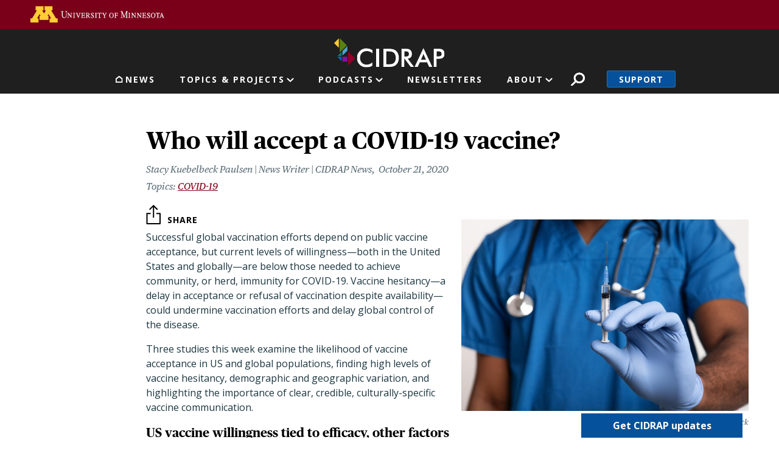

--- FILE ---
content_type: text/html; charset=UTF-8
request_url: https://www.cidrap.umn.edu/covid-19/who-will-accept-covid-19-vaccine
body_size: 32477
content:
<!DOCTYPE html>
<html lang="en" dir="ltr" prefix="og: https://ogp.me/ns#">
  <head>
    <meta charset="utf-8" />
<link rel="canonical" href="https://www.cidrap.umn.edu/covid-19/who-will-accept-covid-19-vaccine" />
<link rel="image_src" href="https://www.cidrap.umn.edu/themes/custom/cidrap_theme/images/cidrap-og-image.jpg" />
<meta property="og:site_name" content="CIDRAP" />
<meta property="og:url" content="https://www.cidrap.umn.edu/covid-19/who-will-accept-covid-19-vaccine" />
<meta property="og:title" content="Who will accept a COVID-19 vaccine?" />
<meta property="og:image" content="https://www.cidrap.umn.edu/sites/default/files/styles/layout_large/public/images/news/vaccinator.jpg?itok=Bgc5IyjY" />
<meta name="twitter:card" content="summary_large_image" />
<meta name="twitter:site" content="@CIDRAP" />
<meta name="twitter:title" content="Who will accept a COVID-19 vaccine?" />
<meta name="twitter:image" content="https://www.cidrap.umn.edu/sites/default/files/styles/layout_large/public/images/news/vaccinator.jpg?itok=Bgc5IyjY" />
<meta name="google-site-verification" content="NKY_Z7hWDxYZ4fbYk1K-r4deoOSstM2wOfCljMQ0i0g" />
<meta name="Generator" content="Drupal 10 (https://www.drupal.org)" />
<meta name="MobileOptimized" content="width" />
<meta name="HandheldFriendly" content="true" />
<meta name="viewport" content="width=device-width, initial-scale=1, shrink-to-fit=no" />
<script type="application/ld+json">{
    "@context": "https://schema.org",
    "@graph": [
        {
            "@type": "NewsArticle",
            "headline": "Who will accept a COVID-19 vaccine?",
            "image": {
                "@type": "ImageObject",
                "representativeOfPage": "True",
                "url": "https://www.cidrap.umn.edu/sites/default/files/styles/layout_large/public/images/news/vaccinator.jpg?itok=Bgc5IyjY",
                "width": "800",
                "height": "474"
            },
            "datePublished": "2020-10-21T15:22:06-0500",
            "dateModified": "2020-10-21T15:22:06-0500",
            "isAccessibleForFree": "True"
        }
    ]
}</script>
<script type="text/javascript">var topics = "covid-19"</script>
<script type="text/javascript">var type = "ss_news"</script>
<meta http-equiv="x-ua-compatible" content="ie=edge" />
<link rel="icon" href="/themes/custom/cidrap_theme/favicon.ico" type="image/vnd.microsoft.icon" />
<script src="/sites/default/files/google_tag/cidrap.umn.edu/google_tag.script.js?t9tjqq" defer></script>

    <title>Who will accept a COVID-19 vaccine? | CIDRAP</title>
    <script type="application/ld+json">
    {
      "@context" : "https://schema.org",
      "@type" : "WebSite",
      "name" : "Center for Infectious Disease Research and Policy",
      "alternateName" : "CIDRAP",
      "url" : "https://www.cidrap.umn.edu/",
      "potentialAction": {
        "@type": "SearchAction",
        "target": {
          "@type": "EntryPoint",
          "urlTemplate": "https://www.cidrap.umn.edu/search?keywords={search_term_string}"
        },
        "query-input": "required name=search_term_string"
      }
    }
    </script>
    <link rel="stylesheet" media="all" href="/sites/default/files/css/css_kKKAmKz1KLicn--X-JiV7hSeeKy07xdysIrDKuRXdfE.css?delta=0&amp;language=en&amp;theme=cidrap_theme&amp;include=[base64]" />
<link rel="stylesheet" media="all" href="https://stackpath.bootstrapcdn.com/font-awesome/4.7.0/css/font-awesome.min.css" />
<link rel="stylesheet" media="all" href="/sites/default/files/css/css_ZhfcNpJ0EttRI4HzvhgXjgjl4TDNTSsvFwDdmjyJgWw.css?delta=2&amp;language=en&amp;theme=cidrap_theme&amp;include=[base64]" />

    <script src="/sites/default/files/js/js_UdL7q5kWoAaoPqpybvoN3x4lry7sPTjxy3dwLeI5AEc.js?scope=header&amp;delta=0&amp;language=en&amp;theme=cidrap_theme&amp;include=[base64]"></script>
<script src="https://script.crazyegg.com/pages/scripts/0103/1236.js" async></script>

  </head>
  <body class="layout-no-sidebars page-node-196341 path-node node--type-ss-news">
    <nav aria-label="Skip link">
      <a href="#main-content" class="visually-hidden focusable skip-link">
        Skip to main content
      </a>
    </nav>
    <noscript><iframe src="https://www.googletagmanager.com/ns.html?id=GTM-KGDGRT5" height="0" width="0" style="display:none;visibility:hidden"></iframe></noscript>
      <div class="dialog-off-canvas-main-canvas" data-off-canvas-main-canvas>
    <div id="page-wrapper">
  <div id="page">
          <header id="header" class="header-internal header no-banner" role="banner" aria-label="Site header">
                  <aside>  <section class="row region region-header-top">
    <div id="block-uofmheader" class="block block-cidrap block-u-of-m-header">
  
    
      <div class="content">
      <!DOCTYPE html>
<html lang="en">
	<head>
		<title>University of Minnesota</title>
	</head>
	<body>
		<!-- BEGIN HEADER -->
		<div class="umnhf" id="umnhf-h" role="banner">
			<!-- Skip Links: Give your nav and content elements the appropriate ID attributes -->
			<div id="skipLinks"><a href="#main-nav">Main navigation</a></div>
			<div class="printer"><div class="left"></div><div class="right"><strong>University of Minnesota</strong><br />http://twin-cities.umn.edu/<br />612-625-5000</div></div>
			<div class="umnhf" id="umnhf-h-mast">
				<a class="umnhf" id="umnhf-h-logo" href="http://twin-cities.umn.edu/"><span>Go to the U of M home page</span></a>
								<!-- Button below is for dropdown toggle, only visible on mobile screens. If using
							a non-dropdown version you can delete this tag -->
							</div>
			<!-- Twin Cities Campus CSE Code -->
					</div>
		<!-- END HEADER -->
		<a name="main-nav"></a>
		<a name="main-content"></a>
		<main id="umn-main" role="main">
		</main>
		<!-- BEGIN UofM FOOTER -->
		<!-- END UofM FOOTER -->
	</body>
</html>

    </div>
  </div>

  </section>
</aside>          <nav class="navbar navbar-expand-md" id="navbar-main">
                          <section class="header-top">
                  <section class="row region region-header-internal">
          <a href="/" title="Home" rel="home" class="navbar-brand">
              <img src="/themes/custom/cidrap_theme/logo-internal.svg" alt="Home" class="img-fluid d-inline-block align-top" />
            
    </a>
    
  </section>

              </section>
              <section class="header-bottom">
                  <nav role="navigation" aria-labelledby="block-mainnavigation-menu" id="block-mainnavigation" class="block block-menu navigation menu--main">
            
  <h2 class="sr-only" id="block-mainnavigation-menu">Main navigation</h2>
  

        
              <ul id="block-mainnavigation" block="block-mainnavigation" class="clearfix nav navbar-nav">
                                        <li class="nav-item nav-link-news">
                                        <a href="/" class="nav-link menu-level-0" data-drupal-link-system-path="&lt;front&gt;">News</a>
                        </li>
                                    <li class="nav-item menu-item--expanded dropdown nav-link-topics--projects">
                                                              <ul class="dropdown-menu">
                                              <li class="dropdown-item nav-link-antimicrobial-resistance">
                                        <a href="/antimicrobial-stewardship" class="menu-level-1" data-drupal-link-system-path="node/48">Antimicrobial Resistance</a>
                        </li>
                                    <li class="dropdown-item nav-link-covid-19">
                                        <a href="/covid-19" class="menu-level-1" data-drupal-link-system-path="node/178636">COVID-19</a>
                        </li>
                                    <li class="dropdown-item nav-link-chronic-wasting-disease">
                                        <a href="/chronic-wasting-disease" class="menu-level-1" data-drupal-link-system-path="node/166911">Chronic Wasting Disease</a>
                        </li>
                                    <li class="dropdown-item nav-link-influenza-">
                                        <a href="/influenza-general" class="menu-level-1" data-drupal-link-system-path="node/69">Influenza </a>
                        </li>
                                    <li class="dropdown-item nav-link-public-health-alerts">
                                        <a href="/public-health-alerts" class="menu-level-1">Public Health Alerts</a>
                        </li>
                                    <li class="dropdown-item nav-link-all-topics-a-z">
                                        <a href="/infectious-disease-topics" class="button menu-level-1" target="_self" data-drupal-link-system-path="node/1000028">All Topics A-Z</a>
                        </li>
                                    <li class="dropdown-item nav-link-coronavirus-vaccines-roadmap">
                                        <a href="/coronavirus-vaccines-roadmap" class="menu-level-1" data-drupal-link-system-path="node/1000170">Coronavirus Vaccines Roadmap</a>
                        </li>
                                    <li class="dropdown-item nav-link-influenza-vaccines-roadmap">
                                        <a href="https://ivr.cidrap.umn.edu/" class="menu-level-1">Influenza Vaccines Roadmap</a>
                        </li>
                                    <li class="dropdown-item nav-link-roadmaps-for-priority-pathogens">
                                        <a href="/roadmap-development" class="menu-level-1" data-drupal-link-system-path="node/1000169">Roadmaps for Priority Pathogens</a>
                        </li>
                                    <li class="dropdown-item nav-link-vaccine-integrity-project">
                                        <a href="https://vaxintegrity.cidrap.umn.edu/" class="menu-level-1">Vaccine Integrity Project</a>
                        </li>
                                    <li class="dropdown-item nav-link-cidrap-leadership-forum">
                                        <a href="/forum" class="menu-level-1" title="CIDRAP Leadership Forum" data-drupal-link-system-path="node/1000130">CIDRAP Leadership Forum</a>
                        </li>
                                    <li class="dropdown-item nav-link-">
                                        <span class="hide menu-level-1">.</span>
                        </li>
                                    <li class="dropdown-item nav-link-">
                                        <span class="hide menu-level-1">.</span>
                        </li>
        </ul>
  
            <span class="nav-link dropdown-toggle menu-level-0" aria-expanded="false" aria-haspopup="true" tabindex="0" role="button">Topics &amp; Projects</span>
                        </li>
                                    <li class="nav-item menu-item--expanded dropdown nav-link-podcasts">
                                                              <ul class="dropdown-menu">
                                              <li class="dropdown-item nav-link-antimicrobial-stewardship">
                                        <a href="/antimicrobial-stewardship/superbugs-you" class="menu-level-1" data-drupal-link-system-path="node/1000766">Antimicrobial Stewardship</a>
                        </li>
                                    <li class="dropdown-item nav-link-chronic-wasting-disease">
                                        <a href="/chronic-wasting-disease/cwd-pod" class="menu-level-1" data-drupal-link-system-path="node/1000067">Chronic Wasting Disease</a>
                        </li>
                                    <li class="dropdown-item nav-link-osterholm-update">
                                        <a href="/osterholm-update" class="menu-level-1">Osterholm Update</a>
                        </li>
        </ul>
  
            <span class="nav-link dropdown-toggle menu-level-0" aria-expanded="false" aria-haspopup="true" tabindex="0" role="button">Podcasts</span>
                        </li>
                                    <li class="nav-item nav-link-newsletters">
                                        <a href="/newsletter" class="nav-link menu-level-0">Newsletters</a>
                        </li>
                                    <li class="nav-item menu-item--expanded dropdown nav-link-about">
                                                              <ul class="dropdown-menu">
                                              <li class="dropdown-item nav-link-about-cidrap">
                                        <a href="/about-cidrap" class="menu-level-1" data-drupal-link-system-path="node/1000010">About CIDRAP</a>
                        </li>
                                    <li class="dropdown-item nav-link-cidrap-in-the-news">
                                        <a href="/cidrap-news" class="menu-level-1" data-drupal-link-system-path="node/1000013">CIDRAP in the News</a>
                        </li>
                                    <li class="dropdown-item nav-link-our-staff">
                                        <a href="/about-us/cidrap-staff" class="menu-level-1" data-drupal-link-system-path="node/1000014">Our Staff</a>
                        </li>
                                    <li class="dropdown-item nav-link-our-director">
                                        <a href="/michael-t-osterholdm-phd-mph" class="menu-level-1" data-drupal-link-system-path="node/20018">Our Director</a>
                        </li>
                                    <li class="dropdown-item nav-link-osterholm-in-the-press">
                                        <a href="/osterholm-quotes" class="menu-level-1" data-drupal-link-system-path="node/1000115">Osterholm in the Press</a>
                        </li>
                                    <li class="dropdown-item nav-link-shop-merchandise">
                                        <a href="https://www.mnalumnimarket.com/collections/cidrap?utm_source=website&amp;utm_medium=website&amp;utm_campaign=CIDRAPdonate&amp;utm_content=CIDRAP" class="menu-level-1">Shop Merchandise</a>
                        </li>
                                    <li class="dropdown-item nav-link-contact-us">
                                        <a href="/contact-us" class="menu-level-1" data-drupal-link-system-path="node/1000114">Contact Us</a>
                        </li>
        </ul>
  
            <span class="nav-link dropdown-toggle menu-level-0" aria-expanded="false" aria-haspopup="true" tabindex="0" role="button">About</span>
                        </li>
        </ul>
  


  </nav>
<div id="block-cidrapsecondarynav" class="block block-cidrap block-cidrap-secondary">
  
    
      <div class="content">
        <button  data-target="#overlay-search" data-toggle="modal" type="button">Search</button>
  <div  aria-hidden="hidden" aria-labelledby="overlay-title-search" class="modal fade search" id="overlay-search" tabindex="-1">
    <div class="modal-dialog" role="document">
      <div class="modal-header">
        <h2  class="modal-title sr-only" id="overlay-title-search"></h2>
        <button type="button" class="close" data-dismiss="modal" aria-label="Close">
          <span>CLOSE</span>
        </button>
      </div>
      <div class="modal-content">
        
<form class="cidrap-search-form" data-drupal-selector="cidrap-search-form" action="/search" method="get" id="cidrap-search-form" accept-charset="UTF-8">
  



          <fieldset class="js-form-item js-form-type-search form-type-search js-form-item-keywords form-item-keywords form-no-label form-group">
          <label for="edit-keywords" class="sr-only">Search</label>
                    <input title="Search by keyword" placeholder="Search by keyword" data-drupal-selector="edit-keywords" type="search" id="edit-keywords" name="keywords" value="" size="15" maxlength="128" class="form-search form-control" />

                      </fieldset>
<div data-drupal-selector="edit-actions" class="form-actions js-form-wrapper form-group" id="edit-actions"><input data-drupal-selector="edit-submit" type="submit" id="edit-submit" value="Search" class="button js-form-submit form-submit btn btn-primary form-control" />
</div>

</form>

      </div>
    </div>
  </div>
  
              <ul class="clearfix nav">
                    <li class="nav-item">
                <a href="/support" class="nav-link nav-link--support" data-drupal-link-system-path="node/1000017">Support</a>
              </li>
        </ul>
  


    </div>
  </div>
<div id="block-responsivemenumobileicon" class="responsive-menu-toggle-wrapper responsive-menu-toggle block block-responsive-menu block-responsive-menu-toggle">
  
    
      <div class="content">
      <a id="toggle-icon" class="toggle responsive-menu-toggle-icon" title="Menu" href="#off-canvas">
  <span class="icon"></span><span class="label">Menu</span>
</a>
    </div>
  </div>

              </section>
                      </nav>
              </header>
        <a id="main-content" tabindex="-1"></a>
              <div class="highlighted">
        <aside class="container section clearfix" role="complementary">
            <div data-drupal-messages-fallback class="hidden"></div>


        </aside>
      </div>
            <div id="main-wrapper" class="layout-main-wrapper clearfix">
              <div id="main" class="container">
          
          <div class="row row-offcanvas row-offcanvas-left clearfix">
              <main class="main-content col" id="content" role="main">
                <section class="section">
                    <div class="node node--type-ss-news node--view-mode-full ds-2col clearfix">

  

  <div class="group-left">
    
            <div class="field field--name-node-title field--type-ds field--label-hidden field__item"><h1>
  Who will accept a COVID-19 vaccine?
</h1>
</div>
      
<div  class="author-and-date">
    
      <div class="field field--name-field-authors field--type-entity-reference field--label-hidden field__items">
              <div class="field__item">    <div>
    <div class="node node--type-ss-news node--view-mode-article-author ds-1col clearfix">

  

  
            <div class="field field--name-field-post field--type-string field--label-hidden field__item">Stacy Kuebelbeck Paulsen | News Writer | CIDRAP News</div>
      

</div>


  </div>

</div>
          </div>
  
            <div class="field field--name-field-date-time field--type-datetime field--label-hidden field__item"><time datetime="2020-10-21T09:00:00-05:00" class="cidrap-publish-time">&nbsp;</time></div>
      
  </div>
      <div class="field field--name-field-related-topics field--type-entity-reference field--label-hidden field__items">
              <div class="field__item"><a href="/covid-19" hreflang="und">COVID-19</a></div>
          </div>
  
<div  class="image-wrapper">
    
            <div class="field field--name-field-image-thumbnail field--type-image field--label-hidden field__item">  <img loading="lazy" src="/sites/default/files/styles/article_detail/public/images/news/vaccinator.jpg?itok=OuwB52Nt" width="1254" height="836" alt="vaccinator" class="image-style-article-detail" />


</div>
      
            <div class="field field--name-field-detail-image field--type-image field--label-hidden field__item">  <img loading="lazy" src="/sites/default/files/styles/thumbnail/public/media/article/vaccinator.jpg?itok=iKKN3kGr" width="100" height="67" alt="vaccinator" class="image-style-thumbnail" />


  <blockquote class="image-field-caption"><p>Prostock.Studio/iStock</p>
</blockquote>
</div>
      
  </div>
  </div>

  <div class="group-right">
    
            <div class="field field--name-dynamic-block-fieldnode-share-buttons field--type-ds field--label-hidden field__item"><div class="block block-better-social-sharing-buttons block-social-sharing-buttons-block">
  
    
      <div class="content">
      

    
    
<div style="display: none"><svg aria-hidden="true" style="position: absolute; width: 0; height: 0; overflow: hidden;" version="1.1" xmlns="http://www.w3.org/2000/svg" xmlns:xlink="http://www.w3.org/1999/xlink">
  <defs>
    <symbol id="copy" viewBox="0 0 64 64">
      <path d="M44.697 36.069l6.337-6.337c4.623-4.622 4.623-12.143 0-16.765-4.622-4.623-12.143-4.623-16.765 0l-9.145 9.145c-4.622 4.622-4.622 12.143 0 16.765 0.683 0.683 1.43 1.262 2.22 1.743l4.895-4.896c-0.933-0.223-1.817-0.694-2.543-1.419-2.101-2.101-2.101-5.52 0-7.62l9.145-9.145c2.101-2.101 5.52-2.101 7.62 0s2.101 5.52 0 7.62l-2.687 2.687c1.107 2.605 1.413 5.471 0.922 8.223z"></path>
      <path d="M19.303 27.931l-6.337 6.337c-4.623 4.622-4.623 12.143 0 16.765 4.622 4.623 12.143 4.623 16.765 0l9.144-9.145c4.623-4.622 4.622-12.143 0-16.765-0.682-0.683-1.429-1.262-2.22-1.743l-4.895 4.896c0.932 0.224 1.816 0.693 2.543 1.419 2.101 2.101 2.101 5.519 0 7.621l-9.145 9.145c-2.101 2.101-5.52 2.101-7.62 0s-2.101-5.52 0-7.62l2.687-2.687c-1.108-2.605-1.413-5.471-0.922-8.223z"></path>
    </symbol>
    <symbol id="email" viewBox="0 0 64 64">
      <path d="M32 35.077l18.462-16h-36.924zM27.013 33.307l4.987 4.091 4.909-4.093 13.553 11.617h-36.924zM12.307 43.693v-23.386l13.539 11.693zM51.693 43.693v-23.386l-13.539 11.693z"></path>
    </symbol>
    <symbol id="evernote" viewBox="0 0 64 64">
      <path d="M47.093 19.16c-0.296-1.572-1.239-2.346-2.090-2.651-0.919-0.329-2.783-0.671-5.125-0.944-1.884-0.221-4.099-0.202-5.437-0.162-0.161-1.090-0.932-2.087-1.794-2.431-2.299-0.917-5.853-0.696-6.765-0.443-0.724 0.201-1.527 0.613-1.974 1.247-0.3 0.424-0.493 0.967-0.494 1.725 0 0.429 0.012 1.441 0.023 2.339 0.011 0.901 0.023 1.708 0.023 1.713-0 0.802-0.656 1.455-1.469 1.456h-3.728c-0.796 0-1.403 0.133-1.867 0.342s-0.794 0.492-1.044 0.826c-0.498 0.662-0.585 1.481-0.583 2.315 0 0 0.008 0.682 0.173 2.002 0.138 1.021 1.255 8.158 2.317 10.328 0.411 0.845 0.685 1.196 1.494 1.568 1.801 0.764 5.915 1.615 7.843 1.859 1.924 0.244 3.133 0.757 3.852-0.74 0.003-0.004 0.145-0.372 0.339-0.913 0.625-1.878 0.712-3.544 0.712-4.75 0-0.123 0.181-0.128 0.181 0 0 0.851-0.164 3.864 2.131 4.672 0.906 0.319 2.785 0.602 4.695 0.825 1.727 0.197 2.98 0.871 2.98 5.264 0 2.672-0.566 3.039-3.525 3.039-2.399 0-3.313 0.062-3.313-1.828 0-1.527 1.524-1.367 2.653-1.367 0.504 0 0.138-0.372 0.138-1.314 0-0.937 0.591-1.479 0.032-1.493-3.905-0.107-6.201-0.005-6.201 4.837 0 4.396 1.696 5.212 7.238 5.212 4.345 0 5.876-0.141 7.67-5.66 0.355-1.090 1.213-4.415 1.733-9.998 0.328-3.531-0.31-14.186-0.816-16.875v0zM39.52 30.936c-0.537-0.019-1.053 0.015-1.534 0.092 0.135-1.084 0.587-2.416 2.187-2.361 1.771 0.061 2.020 1.721 2.026 2.845-0.747-0.331-1.672-0.541-2.679-0.576v0zM18.088 19.935h3.73c0.213 0 0.386-0.173 0.386-0.383 0-0.002-0.045-3.169-0.045-4.050v-0.011c0-0.723 0.153-1.355 0.42-1.883l0.127-0.237c-0.014 0.002-0.029 0.010-0.043 0.023l-7.243 7.122c-0.014 0.012-0.023 0.027-0.027 0.042 0.15-0.074 0.354-0.174 0.384-0.186 0.631-0.283 1.396-0.437 2.311-0.437v0z"></path>
    </symbol>
    <symbol id="facebook" viewBox="0 0 64 64">
      <path d="M27.397 53.72v-19.723h-6.647v-8.052h6.647v-6.762c0-4.918 3.987-8.904 8.904-8.904h6.949v7.24h-4.972c-1.563 0-2.829 1.267-2.829 2.829v5.597h7.677l-1.061 8.052h-6.616v19.723z"></path>
    </symbol>
    <symbol id="linkedin" viewBox="0 0 64 64">
      <path d="M14.537 25.873h7.435v23.896h-7.434v-23.896zM18.257 13.995c2.375 0 4.305 1.929 4.305 4.306s-1.929 4.307-4.305 4.307c-0.001 0-0.002 0-0.003 0-2.378 0-4.305-1.927-4.305-4.305 0-0.001 0-0.001 0-0.002v0c0-0 0-0.001 0-0.002 0-2.378 1.927-4.305 4.305-4.305 0.001 0 0.002 0 0.004 0h-0zM26.631 25.873h7.119v3.267h0.102c0.99-1.879 3.413-3.86 7.027-3.86 7.52 0 8.909 4.948 8.909 11.384v13.106h-7.425v-11.621c0-2.771-0.048-6.336-3.86-6.336-3.864 0-4.453 3.020-4.453 6.138v11.819h-7.418v-23.896z"></path>
    </symbol>
    <symbol id="messenger" viewBox="0 0 64 64">
      <path d="M32 8.765c-12.703 0-23 9.63-23 21.508 0 6.758 3.332 12.787 8.544 16.73v8.231l7.849-4.354c1.972 0.571 4.238 0.9 6.58 0.9 0.009 0 0.019 0 0.028 0h-0.002c12.703 0 23-9.629 23-21.508s-10.297-21.508-23-21.508zM34.422 37.607l-5.949-6.18-11.456 6.335 12.56-13.328 5.949 6.18 11.455-6.335-12.559 13.329z"></path>
    </symbol>
    <symbol id="pinterest" viewBox="0 0 64 64">
      <path d="M45.873 25.872c0 8.078-4.487 14.11-11.108 14.11-2.222 0-4.313-1.203-5.030-2.568 0 0-1.195 4.745-1.448 5.66-0.89 3.233-3.512 6.47-3.715 6.737-0.142 0.182-0.457 0.125-0.49-0.117-0.058-0.413-0.725-4.495 0.063-7.825 0.395-1.67 2.648-11.218 2.648-11.218s-0.657-1.315-0.657-3.258c0-3.052 1.77-5.329 3.97-5.329 1.872 0 2.778 1.405 2.778 3.090 0 1.884-1.198 4.698-1.818 7.306-0.517 2.185 1.095 3.965 3.25 3.965 3.9 0 6.525-5.010 6.525-10.945 0-4.511-3.037-7.89-8.565-7.89-6.242 0-10.135 4.657-10.135 9.86 0 1.793 0.53 3.058 1.358 4.036 0.38 0.45 0.435 0.632 0.297 1.149-0.102 0.38-0.325 1.29-0.422 1.653-0.135 0.52-0.558 0.708-1.030 0.515-2.875-1.175-4.215-4.325-4.215-7.865 0-5.849 4.933-12.86 14.713-12.86 7.862 0 13.032 5.686 13.032 11.793z"></path>
    </symbol>
    <symbol id="print" viewBox="0 0 64 64">
      <path d="M14 22h38v-12c0-2.2-1.8-4-4-4h-30c-2.2 0-4 1.8-4 4v12zM12 54h-2c-3.4 0-6-2.6-6-6v-18c0-3.4 2.6-6 6-6h46c3.4 0 6 2.6 6 6v18c0 3.4-2.6 6-6 6h-2v-16h-42v16zM14 40h38v16c0 2.2-1.8 4-4 4h-30c-2.2 0-4-1.8-4-4v-16zM50 34c1.2 0 2-0.8 2-2s-0.8-2-2-2-2 0.8-2 2c0 1.2 0.8 2 2 2v0zM18 46v2h30v-2h-30zM18 52v2h30v-2h-30z"></path>
    </symbol>
    <symbol id="reddit" viewBox="0 0 64 64">
      <path d="M29.37 25.258c-0.001-1.233-1.001-2.232-2.233-2.233h-0c-1.233 0.002-2.231 1.001-2.232 2.233v0c0.001 1.232 1 2.231 2.232 2.233h0c1.233-0.001 2.232-1 2.233-2.232v-0zM36.861 23.023c-1.233 0.001-2.233 1.001-2.234 2.234v0c0.001 1.233 1.001 2.232 2.234 2.233h0c1.233-0.001 2.233-1 2.235-2.233v-0c-0.001-1.234-1.001-2.233-2.235-2.235h-0zM36.33 30.723c-0.843 0.842-2.272 1.252-4.33 1.252-2.059 0-3.487-0.41-4.329-1.252-0.112-0.112-0.267-0.182-0.439-0.182-0.343 0-0.62 0.278-0.62 0.62 0 0.171 0.069 0.326 0.182 0.439v0c1.087 1.086 2.801 1.615 5.206 1.615s4.119-0.529 5.207-1.615c0.112-0.112 0.182-0.267 0.182-0.439 0-0.343-0.278-0.62-0.62-0.62-0.171 0-0.326 0.069-0.438 0.181v0z"></path>
      <path d="M48.13 22.825c0-2.023-1.645-3.668-3.667-3.668-0.933 0-1.785 0.352-2.432 0.927-2.488-1.602-5.705-2.54-9.149-2.677l1.89-5.977 5.142 1.21c0.012 1.66 1.359 3.002 3.020 3.004h0c1.669-0.002 3.021-1.354 3.023-3.022v-0c-0.002-1.669-1.355-3.021-3.023-3.022h-0c-1.235 0.002-2.297 0.743-2.766 1.806l-0.008 0.019-5.664-1.334c-0.043-0.011-0.092-0.017-0.143-0.017-0.276 0-0.509 0.18-0.59 0.429l-0.001 0.004-2.178 6.887c-3.619 0.067-7.015 1.015-9.613 2.69-0.642-0.576-1.495-0.927-2.431-0.927-0.001 0-0.001 0-0.002 0h0c-2.022 0-3.668 1.645-3.668 3.668 0.001 1.332 0.712 2.498 1.775 3.139l0.016 0.009c-0.055 0.343-0.083 0.692-0.083 1.042 0 2.622 1.535 5.068 4.324 6.889 0.887 0.579 1.87 1.071 2.923 1.473-2.056 0.98-3.511 3.366-3.511 6.148 0 3.142 1.858 5.778 4.34 6.455 0.194 0.605 0.409 1.181 0.644 1.723-0.103-0.008-0.224-0.014-0.345-0.014h-0.001c-2.232 0-4.047 1.525-4.047 3.398 0 0.28 0.049 0.57 0.151 0.885 0.083 0.251 0.316 0.429 0.59 0.429 0 0 0 0 0 0h18.617c0.272 0 0.512-0.176 0.593-0.435 0.101-0.325 0.148-0.603 0.148-0.879 0-1.873-1.816-3.398-4.050-3.398-0.084 0-0.166 0.002-0.248 0.007 0.234-0.54 0.449-1.114 0.641-1.715 2.483-0.676 4.34-3.313 4.34-6.455 0-2.782-1.456-5.168-3.511-6.148 1.053-0.402 2.036-0.894 2.922-1.472 2.788-1.82 4.325-4.267 4.325-6.889 0-0.351-0.029-0.698-0.083-1.042 1.079-0.651 1.789-1.817 1.79-3.148v-0zM44.717 12.623c0 0.982-0.8 1.781-1.783 1.781-0.983-0.001-1.78-0.798-1.78-1.781v-0c0.001-0.983 0.797-1.78 1.78-1.782h0c0.983 0 1.783 0.8 1.783 1.782zM40.763 53.086c0 0.024-0.001 0.048-0.002 0.074h-5.255c0.559-0.577 1.072-1.288 1.533-2.11 0.275-0.077 0.59-0.121 0.915-0.121h0c1.549 0 2.809 0.968 2.809 2.157zM25.951 50.928c0.363 0 0.709 0.053 1.026 0.15 0.456 0.81 0.965 1.511 1.516 2.081h-5.347c-0.002-0.022-0.002-0.047-0.003-0.073v-0c0-1.19 1.259-2.157 2.807-2.157zM33.535 53.16h-3.070c-2.758-1.578-4.745-7.083-4.745-13.203 0-1.446 0.111-2.847 0.314-4.168 1.849 0.559 3.875 0.854 5.967 0.854s4.118-0.296 5.969-0.855c0.199 1.245 0.313 2.681 0.313 4.144 0 0.008 0 0.017 0 0.025v-0.001c0 6.12-1.987 11.625-4.746 13.203zM24.628 36.941c-0.096 0.903-0.15 1.951-0.15 3.012 0 0.001 0 0.002 0 0.003v-0c0 2.325 0.27 4.55 0.756 6.537-1.573-0.813-2.681-2.733-2.681-4.968 0-1.935 0.831-3.634 2.075-4.583zM38.764 46.493c0.487-1.987 0.757-4.212 0.757-6.538 0-1.036-0.053-2.043-0.15-3.015 1.243 0.949 2.075 2.648 2.075 4.584 0 2.236-1.108 4.157-2.681 4.969zM32 35.403c-7.268 0-13.181-3.762-13.181-8.387s5.913-8.387 13.181-8.387 13.181 3.762 13.181 8.386c0 4.625-5.913 8.388-13.181 8.388zM19.538 20.398c0.514 0 0.991 0.162 1.384 0.435-1.416 1.128-2.41 2.444-2.928 3.861-0.541-0.447-0.883-1.118-0.883-1.869 0-0 0-0 0-0v0c0.002-1.34 1.087-2.425 2.426-2.427h0zM43.078 20.833c0.385-0.272 0.864-0.436 1.381-0.436 0.001 0 0.002 0 0.004 0h-0c1.34 0.002 2.425 1.087 2.426 2.427v0c0 0.752-0.345 1.424-0.883 1.869-0.518-1.418-1.511-2.732-2.928-3.86z"></path>
    </symbol>
    <symbol id="tumblr" viewBox="0 0 64 64">
      <path d="M36.813 51.2c3.843 0 7.65-1.368 8.909-3.025l0.252-0.332-2.382-7.060c-0.022-0.064-0.082-0.109-0.152-0.109-0 0-0.001 0-0.001 0h-5.32c-0.001 0-0.002 0-0.003 0-0.072 0-0.133-0.049-0.152-0.115l-0-0.001c-0.062-0.235-0.099-0.523-0.105-0.879v-8.633c0-0.089 0.072-0.16 0.161-0.16h6.26c0.089 0 0.161-0.072 0.161-0.161v0-8.833c-0-0.089-0.072-0.16-0.161-0.16 0 0 0 0 0 0h-6.233c0 0 0 0 0 0-0.088 0-0.16-0.072-0.16-0.16 0-0 0-0 0-0v0-8.61c-0.001-0.088-0.072-0.16-0.161-0.16-0 0-0 0-0.001 0v0h-10.931c-0.942 0.016-1.712 0.73-1.815 1.647l-0.001 0.008c-0.546 4.443-2.584 7.11-6.415 8.39l-0.427 0.142c-0.064 0.022-0.11 0.082-0.11 0.152v7.585c0 0.088 0.073 0.16 0.161 0.16h3.912v9.341c0 7.457 5.165 10.975 14.713 10.975zM44.134 47.596c-1.199 1.154-3.66 2.010-6.019 2.050-0.089 0.002-0.176 0.002-0.264 0.002h-0.001c-7.758-0.001-9.828-5.922-9.828-9.422v-10.752c0-0.089-0.072-0.16-0.16-0.16v0h-3.752c-0 0-0 0-0 0-0.088 0-0.16-0.072-0.16-0.16 0-0 0-0 0-0v0-4.898c0-0.066 0.041-0.124 0.102-0.148 4.009-1.561 6.248-4.662 6.838-9.459 0.032-0.267 0.253-0.274 0.255-0.274h5.008c0.089 0 0.16 0.072 0.16 0.161v8.61c0 0 0 0 0 0 0 0.088 0.072 0.16 0.16 0.16 0 0 0 0 0.001 0v0h6.233c0 0 0 0 0 0 0.088 0 0.16 0.072 0.16 0.16 0 0 0 0.001 0 0.001v-0 5.688c0 0 0 0 0 0 0 0.088-0.072 0.16-0.16 0.16 0 0 0 0 0 0h-6.26c-0 0-0.001 0-0.001 0-0.088 0-0.16 0.072-0.16 0.16 0 0 0 0 0 0v0 10.22c0.038 2.301 1.151 3.468 3.31 3.468 0.87 0 1.867-0.203 2.777-0.55 0.017-0.007 0.037-0.011 0.058-0.011 0.069 0 0.128 0.045 0.15 0.107l0 0.001 1.593 4.72c0.020 0.060 0.006 0.126-0.040 0.169z"></path>
    </symbol>
    <symbol id="x" viewBox="0 0 128 128">
      <path d="M16.4,16l37.2,52.9L16,112h8.5l32.7-37.6L83.5,112H112L72.9,56.2L107.8,16h-8.5L69.1,50.7 L44.7,16H16.4z M28.4,22.6h13.1l58.2,82.7H86.4L28.4,22.6z"></path>
    </symbol>
    <symbol id="whatsapp" viewBox="0 0 64 64">
      <path d="M14.080 50.007l2.532-9.248c-1.498-2.553-2.383-5.623-2.383-8.899 0-0.008 0-0.015 0-0.023v0.001c0.004-9.84 8.009-17.845 17.845-17.845 4.774 0.002 9.255 1.861 12.623 5.234 3.37 3.372 5.224 7.856 5.222 12.625-0.004 9.839-8.010 17.845-17.845 17.845 0 0 0.001 0 0 0h-0.008c-3.126-0-6.065-0.805-8.619-2.219l0.091 0.046-9.46 2.482zM23.978 44.294l0.542 0.322c2.158 1.299 4.763 2.068 7.548 2.068 0 0 0.001 0 0.001 0h0.006c8.175 0 14.829-6.654 14.832-14.832 0.002-3.963-1.54-7.689-4.34-10.493s-6.525-4.348-10.486-4.35c-8.181 0-14.835 6.654-14.838 14.831 0 0.007 0 0.015 0 0.023 0 2.918 0.845 5.638 2.303 7.93l-0.036-0.060 0.353 0.562-1.498 5.473 5.613-1.472z"></path>
      <path d="M41.065 36.095c-0.111-0.186-0.408-0.297-0.854-0.521-0.447-0.223-2.639-1.301-3.047-1.45s-0.706-0.224-1.004 0.222c-0.297 0.447-1.151 1.452-1.411 1.748s-0.52 0.335-0.967 0.112c-0.446-0.223-1.882-0.694-3.585-2.213-1.326-1.182-2.221-2.642-2.48-3.088s-0.028-0.688 0.195-0.91c0.201-0.2 0.446-0.521 0.669-0.781s0.297-0.447 0.446-0.744c0.148-0.297 0.074-0.558-0.038-0.781s-1.003-2.418-1.375-3.311c-0.361-0.869-0.73-0.752-1.003-0.765-0.229-0.010-0.498-0.016-0.768-0.016-0.031 0-0.061 0-0.092 0h0.005c-0.297 0-0.78 0.112-1.189 0.558s-1.561 1.525-1.561 3.72c0 2.195 1.598 4.315 1.82 4.613s3.144 4.801 7.617 6.733c0.656 0.296 1.498 0.616 2.361 0.89l0.181 0.050c1.068 0.339 2.040 0.291 2.808 0.176 0.857-0.129 2.638-1.078 3.010-2.12s0.371-1.935 0.26-2.121z"></path>
    </symbol>
    <symbol id="xing" viewBox="-8 -8 80 80">
      <path d="M12.249 17.201l5.083 8.132-7.749 13.284c-0.703 1.204 0.165 2.716 1.559 2.716h6.001c0.949 0 1.827-0.504 2.304-1.324l7.74-13.285c0.499-0.855 0.481-1.916-0.043-2.756l-5.031-8.048c-0.485-0.78-1.34-1.253-2.26-1.253h-6.2c-1.301 0-2.095 1.432-1.404 2.535zM43.241 6.729l-15.9 29.333c-0.437 0.807-0.429 1.783 0.023 2.581l10.536 18.667c0.472 0.837 1.36 1.356 2.321 1.356h5.963c1.387 0 2.261-1.493 1.584-2.703l-10.436-18.631 15.775-29.123c0.703-1.299-0.237-2.877-1.715-2.877h-5.807c-0.977 0-1.877 0.536-2.344 1.396z"></path>
    </symbol>
    <symbol id="truth" viewBox="0 0 144 144">
      <path d="M140.401 45V13.5H53.1006V129.9H90.6006V45H140.401Z" fill="#08051B"/>
      <path d="M3 13.5H39V45H3V13.5Z" fill="#08051B"/>
      <path d="M104.399 98.3994H140.399V129.899H104.399V98.3994Z" fill="#08051B"/>
    </symbol>
    <symbol id="bluesky" viewBox="0 0 600 530">
      <path d="m135.72 44.03c66.496 49.921 138.02 151.14 164.28 205.46 26.262-54.316 97.782-155.54 164.28-205.46 47.98-36.021 125.72-63.892 125.72 24.795 0 17.712-10.155 148.79-16.111 170.07-20.703 73.984-96.144 92.854-163.25 81.433 117.3 19.964 147.14 86.092 82.697 152.22-122.39 125.59-175.91-31.511-189.63-71.766-2.514-7.3797-3.6904-10.832-3.7077-7.8964-0.0174-2.9357-1.1937 0.51669-3.7077 7.8964-13.714 40.255-67.233 197.36-189.63 71.766-64.444-66.128-34.605-132.26 82.697-152.22-67.108 11.421-142.55-7.4491-163.25-81.433-5.9562-21.282-16.111-152.36-16.111-170.07 0-88.687 77.742-60.816 125.72-24.795z"/>
    </symbol>
  </defs>
</svg>
</div>

<button type="button" class="social-popover btn btn-secondary">
    <span>Share</span>
</button>

<div class="social-sharing-buttons">
                <a href="mailto:?subject=Who%20will%20accept%20a%20COVID-19%20vaccine%3F&body=https://www.cidrap.umn.edu/covid-19/who-will-accept-covid-19-vaccine" title="Share to Email" aria-label="Share to Email" class="social-sharing-buttons__button share-email" target="_blank" rel="noopener">
          <svg xmlns="http://www.w3.org/2000/svg" xmlns:xlink="http://www.w3.org/1999/xlink" width="28" height="28" viewBox="0 0 28 28">
            <defs>
              <clipPath id="clip-path">
                <rect id="Rectangle_1581" data-name="Rectangle 1581" width="28" height="28" transform="translate(0 0.065)"/>
              </clipPath>
            </defs>
            <g id="Group_461" data-name="Group 461" transform="translate(0 -0.065)">
              <g id="Group_460" data-name="Group 460" clip-path="url(#clip-path)">
                <path id="Path_1234" data-name="Path 1234" d="M14.033,0A14.033,14.033,0,1,0,28.065,14.033,14.032,14.032,0,0,0,14.033,0M7.016,7.016H21.049a1.72,1.72,0,0,1,.717.155l-7.733,9.021L6.3,7.172a1.72,1.72,0,0,1,.717-.155M5.262,19.295V8.77c0-.037,0-.074,0-.11l5.143,6L5.323,19.748a1.739,1.739,0,0,1-.061-.453m15.787,1.754H7.016a1.739,1.739,0,0,1-.453-.061L11.554,16l2.479,2.892L16.511,16,21.5,20.989a1.739,1.739,0,0,1-.453.061M22.8,19.295a1.739,1.739,0,0,1-.061.453l-5.087-5.087,5.144-6c0,.037,0,.073,0,.11Z"/>
              </g>
            </g>
          </svg>
        </a>
    
                <a href="https://www.facebook.com/sharer/sharer.php?u=https://www.cidrap.umn.edu/covid-19/who-will-accept-covid-19-vaccine&title=Who%20will%20accept%20a%20COVID-19%20vaccine%3F" target="_blank" title="Share to Facebook" aria-label="Share to Facebook" class="social-sharing-buttons__button share-facebook" rel="noopener">
          <svg id="Group_459" data-name="Group 459" xmlns="http://www.w3.org/2000/svg" xmlns:xlink="http://www.w3.org/1999/xlink" width="28.065" height="27.957" viewBox="0 0 28.065 27.957">
            <defs>
              <clipPath id="clip-path">
                <rect id="Rectangle_1580" data-name="Rectangle 1580" width="28.065" height="27.957"/>
              </clipPath>
            </defs>
            <g id="Group_458" data-name="Group 458" clip-path="url(#clip-path)">
              <path id="Path_1233" data-name="Path 1233" d="M14.033,0a14.033,14.033,0,0,1,1.754,27.957V17.541h4.824l.439-3.508H15.787V12.279a1.753,1.753,0,0,1,1.754-1.754h3.508V7.016H17.541a5.261,5.261,0,0,0-5.262,5.262v1.754H9.647v3.508h2.631V27.957A14.033,14.033,0,0,1,14.033,0" transform="translate(0 0)"/>
            </g>
          </svg>
        </a>
    
                <a href="http://twitter.com/intent/tweet?text=Who%20will%20accept%20a%20COVID-19%20vaccine%3F+https://www.cidrap.umn.edu/covid-19/who-will-accept-covid-19-vaccine" target="_blank" title="Share to Twitter" aria-label="Share to Twitter" class="social-sharing-buttons__button share-twitter" rel="noopener">
          <svg xmlns="http://www.w3.org/2000/svg" xmlns:xlink="http://www.w3.org/1999/xlink" width="28" height="28" viewBox="0 0 28 28">
            <defs>
              <clipPath id="clip-path">
                <rect id="Rectangle_1582" data-name="Rectangle 1582" width="28" height="28" transform="translate(0.451 0.065)"/>
              </clipPath>
            </defs>
            <g id="Group_463" data-name="Group 463" transform="translate(-0.451 -0.065)">
              <g id="Group_462" data-name="Group 462" clip-path="url(#clip-path)">
                <path id="Path_1235" data-name="Path 1235" d="M14.033,0A14.033,14.033,0,1,0,28.065,14.033,14.032,14.032,0,0,0,14.033,0M22.1,9.9q.012.267.012.539A11.834,11.834,0,0,1,3.891,20.4a8.627,8.627,0,0,0,.994.058,8.351,8.351,0,0,0,5.168-1.781,4.162,4.162,0,0,1-3.887-2.89,4.18,4.18,0,0,0,1.88-.071,4.164,4.164,0,0,1-3.338-4.08c0-.018,0-.035,0-.053a4.138,4.138,0,0,0,1.884.52A4.167,4.167,0,0,1,5.3,6.552,11.806,11.806,0,0,0,13.88,10.9,4.163,4.163,0,0,1,20.97,7.1,8.351,8.351,0,0,0,23.613,6.1a4.174,4.174,0,0,1-1.83,2.3,8.323,8.323,0,0,0,2.389-.655A8.457,8.457,0,0,1,22.1,9.9"/>
              </g>
            </g>
          </svg>
        </a>
    
        
        
        
                <a href="https://www.linkedin.com/sharing/share-offsite/?url=https://www.cidrap.umn.edu/covid-19/who-will-accept-covid-19-vaccine" target="_blank" title="Share to Linkedin" aria-label="Share to Linkedin" class="social-sharing-buttons__button share-linkedin" rel="noopener">
          <svg xmlns="http://www.w3.org/2000/svg" xmlns:xlink="http://www.w3.org/1999/xlink" width="28" height="28" viewBox="0 0 28 28">
            <defs>
              <clipPath id="clip-path">
                <rect id="Rectangle_1583" data-name="Rectangle 1583" width="28" height="28" transform="translate(-0.262 0.065)"/>
              </clipPath>
            </defs>
            <g id="Group_465" data-name="Group 465" transform="translate(0.262 -0.065)">
              <g id="Group_464" data-name="Group 464" clip-path="url(#clip-path)">
                <path id="Path_1236" data-name="Path 1236" d="M14.033,0A14.033,14.033,0,1,0,28.065,14.033,14.032,14.032,0,0,0,14.033,0M11.4,20.172H8.6V10.349H11.4ZM10,8.946a1.4,1.4,0,1,1,1.4-1.4,1.4,1.4,0,0,1-1.4,1.4M21.224,20.172H18.418V14.559a1.4,1.4,0,1,0-2.807,0v5.613H12.8V10.349h2.807v1.743c.579-.8,1.464-1.743,2.456-1.743a3.347,3.347,0,0,1,3.157,3.508Z"/>
              </g>
            </g>
          </svg>
        </a>
    
        
        
        
        


                
        <a href="#" class="btnCopy btn-copy social-sharing-buttons__button share-copy social-sharing-buttons-button" role="button" title="Copy link" aria-label="Copy link">
            <svg xmlns="http://www.w3.org/2000/svg" xmlns:xlink="http://www.w3.org/1999/xlink" width="28" height="28" viewBox="0 0 28 28">
              <defs>
                <clipPath id="clip-path">
                  <rect id="Rectangle_1584" data-name="Rectangle 1584" width="28" height="28" transform="translate(-0.098 0.065)"/>
                </clipPath>
              </defs>
              <g id="Group_467" data-name="Group 467" transform="translate(0.098 -0.065)">
                <g id="Group_466" data-name="Group 466" clip-path="url(#clip-path)">
                  <path id="Path_1237" data-name="Path 1237" d="M14.033,0A14.033,14.033,0,1,0,28.065,14.034,14.033,14.033,0,0,0,14.033,0m1.673,17.066L12.743,20.03a3.3,3.3,0,0,1-4.651,0l-.055-.056a3.3,3.3,0,0,1,0-4.65l2.073-2.072a4.592,4.592,0,0,0,.334,1.8L9.1,16.39a1.783,1.783,0,0,0,0,2.519l.054.054a1.783,1.783,0,0,0,2.519,0L14.639,16a1.782,1.782,0,0,0,0-2.518l-.054-.055a1.808,1.808,0,0,0-.355-.273l1.085-1.084a3.072,3.072,0,0,1,.336.291l.055.055a3.3,3.3,0,0,1,0,4.65m4.324-4.325-2.073,2.073a4.607,4.607,0,0,0-.333-1.8l1.341-1.34a1.784,1.784,0,0,0,0-2.519L18.908,9.1a1.783,1.783,0,0,0-2.518,0l-2.964,2.964a1.784,1.784,0,0,0,0,2.519l.055.054a1.77,1.77,0,0,0,.354.273L12.752,16a3.277,3.277,0,0,1-.337-.292l-.054-.055a3.3,3.3,0,0,1,0-4.649l2.963-2.964a3.3,3.3,0,0,1,4.651,0l.054.055a3.3,3.3,0,0,1,0,4.65"/>
                </g>
              </g>
            </svg>
            <div class="social-sharing-buttons-popup" role="alert" aria-live="assertive">Copied to clipboard</div>
        </a>
    
    </div>

    </div>
  </div>
</div>
      
            <div class="clearfix text-formatted field field--name-field-body field--type-text-long field--label-hidden field__item"><p>Successful global vaccination efforts depend on public vaccine acceptance, but current levels of willingness—both in the United States and globally—are below those needed to achieve community, or herd, immunity for COVID-19. Vaccine hesitancy—a delay in acceptance or refusal of vaccination despite availability—could undermine vaccination efforts and delay global control of the disease.</p><p>Three studies this week examine the likelihood of vaccine acceptance in US and global populations, finding high levels of vaccine hesitancy, demographic and geographic variation, and highlighting the importance of clear, credible, culturally-specific vaccine communication.</p><h3>US vaccine willingness tied to efficacy, other factors</h3><p>A <em>JAMA Network Open</em> <a href="http://jamanetwork.com/journals/jamanetworkopen/fullarticle/10.1001/jamanetworkopen.2020.25594?utm_source=For_The_Media&amp;utm_medium=referral&amp;utm_campaign=ftm_links&amp;utm_term=102020">study</a> yesterday is among the first to systematically analyze factors that impact vaccine choice in the United States, finding that higher vaccine efficacy, longer duration of immunity, and lower rates of adverse effects all increase the likelihood of vaccine willingness.</p><p>The Jul 9 survey of 1,971 demographically-representative US adults asked participants to evaluate five sets of two hypothetical vaccines, indicating their choice of one or neither vaccine based on attributes such as efficacy, protection duration, major adverse effects, minor adverse effects, US Food and Drug Administration (FDA) approval process, national origin of vaccine, and political figure endorsement.</p><p>The most important attribute for vaccine choice was efficacy, with only 51% of participants indicating that they would receive a vaccine with 50% efficacy (95% confidence interval [CI], 0.50 to 0.53). Vaccine acceptance rose to 61% for vaccines showing 90% efficacy, still far below the 70% estimate of coverage needed to provide herd immunity (95% CI, 0.59 to 0.62).</p><p>"Our results suggest that 50% efficacy will lead to significant vaccine hesitancy," said co-author Douglas Kriner, PhD, in a Cornell University <a href="https://www.eurekalert.org/pub_releases/2020-10/cu-epi102020.php">news release</a>. "We might not get enough people to take it at that level, even though it would be a valuable public health intervention," Kriner said.</p><p>An increase in the duration of protective immunity and a reduction in the incidence of major adverse effects were associated with more modest increases in vaccine acceptance—a 2-percentage-point increase for 5-year duration versus 1-year, and a 4-percentage-point increase when adverse effects decreased from 1 in 10,000 to 1 in 1,000,000.</p><p>To measure the association between trust in political leaders and institutions and the likelihood of willingness to receive a vaccine, the researchers evaluated a number of political vaccine attributes—full (FDA) approval of the vaccine versus emergency use authorization (EUA), country of vaccine origin, and endorsement by agency or political leaders. Vaccine choice was lower for EUA vaccines (55%) compared to full FDA approval (EUA 54%, 95% CI, 0.53 to 0.57; FDA 57%, 95% CI, 0.56 to 0.59). &nbsp;</p><p>In a <a href="https://jamanetwork.com/journals/jamanetworkopen/fullarticle/2771867">commentary</a> in the same journal, the authors recommend that, "If an EUA is indeed used to speed access to COVID-19 vaccines, strategies will be needed to mitigate its potential negative association with vaccine acceptance. At a minimum, the safety and efficacy data informing an EUA decision should be shared with relevant federal vaccine advisory committees. More broadly, the EUA process should be made fully transparent to the public to strengthen confidence in its outcome."</p><p>Vaccines originating in China were associated with a 10-percentage-point lower willingness to receive (China 50%, 95% CI, 0.48 to 0.52; US 60%, 95% CI, 0.59 to 0.62). Endorsements by health agencies such as the Centers for Disease Control and Prevention (CDC) and the World Health Organization (WHO) carried more weight with respondents than those from either President Trump or former Vice President Biden (CDC 59%, 95% CI, 0.57 to 0.61; WHO 58%, 95% CI, 0.56 to 0.60; Trump 52%. 95% CI, 0.50 to 0.54; Biden 55%, 95% CI, 0.53 to 0.57).</p><p>The authors also identified demographic factors that contribute to vaccine acceptance, finding that older people, black individuals, and women are less likely to receive a vaccine. Because vaccine choice is influenced by political attributes and demographic factors, the authors suggest that public outreach campaigns should prioritize advice from trusted agencies over political figures, and develop messaging targeted to specific groups.</p><p>"National and international public health agencies must prioritize facilitating a broad understanding among the public of these processes through frequent, consistent, and visible communication, including engaging with representatives from communities and populations who are disproportionally affected by the pandemic to leverage their knowledge, skills, and expertise and to listen to their concerns. To steer us out of the worst pandemic seen in a century, we see no other way," the commentary authors wrote.</p><h3>Fewer Americans say they will get vaccine</h3><p>A <a href="https://www.statnews.com/pharmalot/2020/10/19/covid19-coronavirus-pandemic-vaccine-racial-disparities/">survey</a> released this week from STAT and the Harris Poll shows a dramatic decrease since late summer in Americans who say they are likely to get a COVID-19 vaccine as soon as one becomes available, with the decline even more pronounced among black Americans.</p><p>The Oct 7 to Oct 10 online, representative survey of 2,050 people asked participants whether they would pursue a vaccine as soon as it became available, as well as whether the news that President Trump tested positive for the coronavirus affected their likelihood to wear masks, physical (social) distance, and receive a vaccine. Responses were compared with baseline values from a similar poll in mid-August.</p><p>Poll results reveal that 58% of the general public said they would receive a vaccine versus 69% in mid-August. The disparities are more pronounced when broken down by race, with 59% of white individuals declaring willingness to receive a vaccine (70% in mid-August) and only 43% of black individuals (65% in mid-August).</p><p>About 40% of Americans said they are somewhat or much more likely to get the coronavirus vaccine once it is available after the news of President Trump's positive test result, similar among both Republicans and Democrats (41% and 44%, respectively). But mask wearing and physical distancing showed disparities that aligned with political affiliation, with fewer Republicans reporting the likelihood of wearing a mask and practicing physical distancing than Democrats (55% vs 66%, and 51% vs 64%, respectively).</p><p>Just 7% of participants said they were somewhat or less likely to practice physical distancing or mask wearing after learning that Trump had developed COVID-19.</p><p>The authors point to healthcare disparities and distrust as factors that contribute to racial differences in vaccine acceptance, noting that black people have 2.5 times higher COVID-19 death rates and 5 times higher age-adjusted hospitalization rates. Majority black and Hispanic communities can also expect more crowded testing sites, longer wait times, and increased travel time to testing sites, perhaps contributing to distrust in the healthcare system during the pandemic, the study authors suggest.</p><p>"When we're looking at the intersection of vaccine and politics, everything is exaggerated. It's not just racial disparities, but health disparities," said Rob Jekielek, managing director of The Harris Poll. "There's a historical level of distrust, and when you think about stalling the spread of Covid-19, these findings indicate that we face an increasingly bigger problem," Jekielek said.</p><h3>Global vaccine hesitancy</h3><p>An international <a href="https://www.nature.com/articles/s41591-020-1124-9">study</a> in <em>Nature Medicine </em>reported yesterday that most people are likely to accept a safe, effective vaccine, but vaccine hesitancy and misinformation could compromise efforts to achieve community immunity.</p><p>The survey of 13,426 people in 19 countries—representing 55% of the world population— aimed to gauge public vaccine willingness in order to guide policy decisions, government messaging, and maximize vaccine initiative success. Participants were asked whether they would take a "proven, safe, and effective vaccine," and whether they would accept such a vaccine if it was recommended by their employer.</p><p>Overall, the poll results showed that 71.5% of participants would be likely to take a vaccine with 14% refusing and 14% saying they would hesitate, leaving potentially tens of millions unvaccinated worldwide.</p><p>The researchers found wide regional variation in acceptance rates ranging from 88.6% in China to 54.9% in Russia. Trust in government—high in Asian nations—was associated with higher odds of accepting a vaccine (odds ratio [OR], 1.67, 95% CI, 1.54 to 1.80), and a greater likelihood of accepting an employer-recommended vaccine (OR, 2.34, 95% CI, 2.20 to 2.56). The overall likelihood of accepting an employer-recommended vaccine across all countries was 61.4%.</p><p>Men were less inclined to take a vaccine than women (OR, 0.84, 95% CI, 0.78 to 0.91), and individuals older than 24 were more receptive to vaccines than individuals ages 18 to 24, with the greatest disparity between the oldest (65+) and youngest (18-24) age cohorts (OR, 1.73, 96% CI, 1.48 to 2.02). Higher income and educational level, and higher country case and mortality rates were all associated with a higher likelihood of willingness to take a vaccine.</p><p>The percentage of people in all countries who are hesitant or would refuse to take a vaccine could delay global COVID-19 control and compromise economic recovery, the authors wrote.</p><p>"It will be tragic if we develop safe and effective vaccines and people refuse to take them. We need to develop a robust and sustained effort to address vaccine hesitancy and rebuild public confidence in the personal, family and community benefits of immunizations," co-author Scott C. Ratzan, MD, MPA, of City University of New York (CUNY) School of Public Health warned in a CUNY <a href="https://www.eurekalert.org/pub_releases/2020-10/cgso-cvs102020.php">news release</a>.</p><p>"Our findings are consistent with recent surveys in the US, which show diminished public trust in a COVID-19 vaccine," he concludes.</p><p>The study authors also contend that cultural differences in vaccine receptivity require culturally informed, community-specific messaging targeted to local groups. Co-author Heidi J. Larson, PhD, director of the Vaccine Confidence Project said in the release, "These findings should be a call to action for the international health community. If we do not start building vaccine literacy and restoring public trust in science today, we cannot hope to contain this pandemic."</p></div>
      
  </div>

</div>



                    <section class="row region region-below-content">
    <div class="block block-views block-views-blockrelated-by-topic-block-1" id="block-views-block-related-by-topic-block-1" style="width: 100%">
  
    
      <div class="content">
      <h2>Related news</h2>
<div class="slick blazy slick--view slick--view--related-by-topic slick--view--related-by-topic--block-1 slick--view--related-by-topic-block-block-1 slick--optionset--hand-curated-related-content slick--multiple-view" data-blazy="">
      <nav role="navigation" class="slick__arrow">
      <button type="button" data-role="none" class="slick-prev" aria-label="Previous" tabindex="0">Previous</button>
            <button type="button" data-role="none" class="slick-next" aria-label="Next" tabindex="0">Next</button>
    </nav>
  
      <div id="slick-63d3812ae7e" data-slick="{&quot;count&quot;:8,&quot;total&quot;:8,&quot;lazyLoad&quot;:&quot;blazy&quot;,&quot;slidesPerRow&quot;:4,&quot;slidesToShow&quot;:4,&quot;responsive&quot;:[{&quot;breakpoint&quot;:1050,&quot;settings&quot;:{&quot;slidesPerRow&quot;:3,&quot;slidesToShow&quot;:3}},{&quot;breakpoint&quot;:850,&quot;settings&quot;:{&quot;slidesToShow&quot;:2,&quot;slidesToScroll&quot;:2}},{&quot;breakpoint&quot;:650,&quot;settings&quot;:[]}]}" class="slick__slider">
  
        <div class="slick__slide slide slide--0"><div class="views-field views-field-rendered-entity"><span class="field-content"><div class="node node--type-ss-news node--view-mode-related full-width-image ds-1col clearfix">

  

  <a href="/covid-19/anxiety-depression-linked-78-higher-risk-long-covid-older-women" class="field-group-link" hreflang="en">
<div  class="group-left">
    
            <div class="field field--name-node-title field--type-ds field--label-hidden field__item"><h3>
  Anxiety, depression linked to 78% higher risk of long COVID in older women
</h3>
</div>
      
            <div class="field field--name-field-date-time field--type-datetime field--label-hidden field__item"><time datetime="2026-01-30T15:12:00-06:00" class="cidrap-publish-time">&nbsp;</time></div>
      
      <div class="field field--name-field-authors field--type-entity-reference field--label-hidden field__items">
              <div class="field__item">    <div>
    <div class="node node--type-ss-news node--view-mode-article-author-unlinked full-width-image ds-1col clearfix">

  

  
      <div class="field field--name-field-authors field--type-entity-reference field--label-hidden field__items">
              <div class="field__item"><div class="node node--type-ss-bio node--view-mode-article-author-unlinked ds-1col clearfix">

  

  
            <div class="field field--name-field-bio-name field--type-name field--label-hidden field__item">Laine Bergeson</div>
      

</div>

</div>
          </div>
  

</div>


  </div>

</div>
          </div>
  
  </div>
<div  class="group-right">
    
            <div class="field field--name-field-image-thumbnail field--type-image field--label-hidden field__item">  <img loading="lazy" src="/sites/default/files/styles/hand_curated_related_teaser/public/article/Young%20woman%20consoling%20older%20woman_0.jpg?itok=aLKcdvCO" width="160" height="120" alt="young woman comforts older woman" class="image-style-hand-curated-related-teaser" />


</div>
      
  </div></a>

</div>

</span></div></div>
  <div class="slick__slide slide slide--1"><div class="views-field views-field-rendered-entity"><span class="field-content"><div class="node node--type-ss-news node--view-mode-related ds-1col clearfix">

  

  <a href="/influenza-general/after-3-week-decline-flu-cases-rise-across-us-rsv-covid-activity-high-certain" class="field-group-link" hreflang="en">
<div  class="group-left">
    
            <div class="field field--name-node-title field--type-ds field--label-hidden field__item"><h3>
  After 3-week decline, flu cases rise across the US; RSV, COVID activity high in certain states
</h3>
</div>
      
            <div class="field field--name-field-date-time field--type-datetime field--label-hidden field__item"><time datetime="2026-01-30T15:11:00-06:00" class="cidrap-publish-time">&nbsp;</time></div>
      
      <div class="field field--name-field-authors field--type-entity-reference field--label-hidden field__items">
              <div class="field__item">    <div>
    <div class="node node--type-ss-news node--view-mode-article-author-unlinked ds-1col clearfix">

  

  
      <div class="field field--name-field-authors field--type-entity-reference field--label-hidden field__items">
              <div class="field__item"><div class="node node--type-ss-bio node--view-mode-article-author-unlinked ds-1col clearfix">

  

  
            <div class="field field--name-field-bio-name field--type-name field--label-hidden field__item">Mary Van Beusekom</div>
      

</div>

</div>
          </div>
  

</div>


  </div>

</div>
          </div>
  
  </div>
<div  class="group-right">
    
            <div class="field field--name-field-image-thumbnail field--type-image field--label-hidden field__item">  <img loading="lazy" src="/sites/default/files/styles/hand_curated_related_teaser/public/article/Young%20woman%20with%20chest%20pain.png?itok=cWFSBgzv" width="160" height="120" alt="Young woman being examined by doctor" class="image-style-hand-curated-related-teaser" />


</div>
      
  </div></a>

</div>

</span></div></div>
  <div class="slick__slide slide slide--2"><div class="views-field views-field-rendered-entity"><span class="field-content"><div class="node node--type-ss-news node--view-mode-related ds-1col clearfix">

  

  <a href="/covid-19/brain-fog-depression-more-common-long-covid-us-lower-income-countries-study-suggests" class="field-group-link" hreflang="en">
<div  class="group-left">
    
            <div class="field field--name-node-title field--type-ds field--label-hidden field__item"><h3>
  Brain fog, depression more common in long COVID in US than in lower-income countries, study suggests
</h3>
</div>
      
            <div class="field field--name-field-date-time field--type-datetime field--label-hidden field__item"><time datetime="2026-01-29T15:41:00-06:00" class="cidrap-publish-time">&nbsp;</time></div>
      
      <div class="field field--name-field-authors field--type-entity-reference field--label-hidden field__items">
              <div class="field__item">    <div>
    <div class="node node--type-ss-news node--view-mode-article-author-unlinked ds-1col clearfix">

  

  
      <div class="field field--name-field-authors field--type-entity-reference field--label-hidden field__items">
              <div class="field__item"><div class="node node--type-ss-bio node--view-mode-article-author-unlinked ds-1col clearfix">

  

  
            <div class="field field--name-field-bio-name field--type-name field--label-hidden field__item">Laine Bergeson</div>
      

</div>

</div>
          </div>
  

</div>


  </div>

</div>
          </div>
  
  </div>
<div  class="group-right">
    
            <div class="field field--name-field-image-thumbnail field--type-image field--label-hidden field__item">  <img loading="lazy" src="/sites/default/files/styles/hand_curated_related_teaser/public/article/Covid%20virus%20world.jpg?itok=7bXM48NP" width="160" height="120" alt="Covid virus around the world" class="image-style-hand-curated-related-teaser" />


</div>
      
  </div></a>

</div>

</span></div></div>
  <div class="slick__slide slide slide--3"><div class="views-field views-field-rendered-entity"><span class="field-content"><div class="node node--type-ss-news node--view-mode-related ds-1col clearfix">

  

  <a href="/covid-19/blood-test-may-identify-covid-survivors-risk-ongoing-lung-disease" class="field-group-link" hreflang="en">
<div  class="group-left">
    
            <div class="field field--name-node-title field--type-ds field--label-hidden field__item"><h3>
  Blood test may identify COVID survivors at risk for ongoing lung disease
</h3>
</div>
      
            <div class="field field--name-field-date-time field--type-datetime field--label-hidden field__item"><time datetime="2026-01-29T15:10:00-06:00" class="cidrap-publish-time">&nbsp;</time></div>
      
      <div class="field field--name-field-authors field--type-entity-reference field--label-hidden field__items">
              <div class="field__item">    <div>
    <div class="node node--type-ss-news node--view-mode-article-author-unlinked ds-1col clearfix">

  

  
      <div class="field field--name-field-authors field--type-entity-reference field--label-hidden field__items">
              <div class="field__item"><div class="node node--type-ss-bio node--view-mode-article-author-unlinked ds-1col clearfix">

  

  
            <div class="field field--name-field-bio-name field--type-name field--label-hidden field__item">Mary Van Beusekom</div>
      

</div>

</div>
          </div>
  

</div>


  </div>

</div>
          </div>
  
  </div>
<div  class="group-right">
    
            <div class="field field--name-field-image-thumbnail field--type-image field--label-hidden field__item">  <img loading="lazy" src="/sites/default/files/styles/hand_curated_related_teaser/public/article/Lung%20injury.png?itok=X0HGEODQ" width="160" height="120" alt="Lung injury on radiograph" class="image-style-hand-curated-related-teaser" />


</div>
      
  </div></a>

</div>

</span></div></div>
  <div class="slick__slide slide slide--4"><div class="views-field views-field-rendered-entity"><span class="field-content"><div class="node node--type-ss-news node--view-mode-related ds-1col clearfix">

  

  <a href="/covid-19/large-study-finds-covid-19-shots-don-t-affect-fertility" class="field-group-link" hreflang="en">
<div  class="group-left">
    
            <div class="field field--name-node-title field--type-ds field--label-hidden field__item"><h3>
  Large study finds COVID-19 shots don’t affect fertility
</h3>
</div>
      
            <div class="field field--name-field-date-time field--type-datetime field--label-hidden field__item"><time datetime="2026-01-29T13:13:00-06:00" class="cidrap-publish-time">&nbsp;</time></div>
      
      <div class="field field--name-field-authors field--type-entity-reference field--label-hidden field__items">
              <div class="field__item">    <div>
    <div class="node node--type-ss-news node--view-mode-article-author-unlinked ds-1col clearfix">

  

  
      <div class="field field--name-field-authors field--type-entity-reference field--label-hidden field__items">
              <div class="field__item"><div class="node node--type-ss-bio node--view-mode-article-author-unlinked ds-1col clearfix">

  

  
            <div class="field field--name-field-bio-name field--type-name field--label-hidden field__item">Liz Szabo</div>
      

</div>

</div>
          </div>
  

</div>


  </div>

</div>
          </div>
  
  </div>
<div  class="group-right">
    
            <div class="field field--name-field-image-thumbnail field--type-image field--label-hidden field__item">  <img loading="lazy" src="/sites/default/files/styles/hand_curated_related_teaser/public/article/Mom%20and%20newborn.jpg?itok=7MavxFXX" width="160" height="120" alt="A mother holds a newborn baby in her arms." class="image-style-hand-curated-related-teaser" />


</div>
      
  </div></a>

</div>

</span></div></div>
  <div class="slick__slide slide slide--5"><div class="views-field views-field-rendered-entity"><span class="field-content"><div class="node node--type-ss-news node--view-mode-related ds-1col clearfix">

  

  <a href="/covid-19/year-s-pfizer-covid-vaccine-estimated-be-57-effective-against-emergency-urgent-care" class="field-group-link" hreflang="en">
<div  class="group-left">
    
            <div class="field field--name-node-title field--type-ds field--label-hidden field__item"><h3>
  This year’s Pfizer COVID vaccine estimated to be 57% effective against emergency, urgent care
</h3>
</div>
      
            <div class="field field--name-field-date-time field--type-datetime field--label-hidden field__item"><time datetime="2026-01-27T14:45:00-06:00" class="cidrap-publish-time">&nbsp;</time></div>
      
      <div class="field field--name-field-authors field--type-entity-reference field--label-hidden field__items">
              <div class="field__item">    <div>
    <div class="node node--type-ss-news node--view-mode-article-author-unlinked ds-1col clearfix">

  

  
      <div class="field field--name-field-authors field--type-entity-reference field--label-hidden field__items">
              <div class="field__item"><div class="node node--type-ss-bio node--view-mode-article-author-unlinked ds-1col clearfix">

  

  
            <div class="field field--name-field-bio-name field--type-name field--label-hidden field__item">Mary Van Beusekom</div>
      

</div>

</div>
          </div>
  

</div>


  </div>

</div>
          </div>
  
  </div>
<div  class="group-right">
    
            <div class="field field--name-field-image-thumbnail field--type-image field--label-hidden field__item">  <img loading="lazy" src="/sites/default/files/styles/hand_curated_related_teaser/public/article/Smiling%20nurse%20vaccinating%20patient.png?itok=icXILqXr" width="160" height="120" alt="Nurse vaccinating patient" class="image-style-hand-curated-related-teaser" />


</div>
      
  </div></a>

</div>

</span></div></div>
  <div class="slick__slide slide slide--6"><div class="views-field views-field-rendered-entity"><span class="field-content"><div class="node node--type-ss-news node--view-mode-related ds-1col clearfix">

  

  <a href="/covid-19/covid-exposure-utero-not-linked-early-neurodevelopmental-issues-study-suggests" class="field-group-link" hreflang="en">
<div  class="group-left">
    
            <div class="field field--name-node-title field--type-ds field--label-hidden field__item"><h3>
  COVID exposure in utero not linked to early neurodevelopmental issues, study suggests
</h3>
</div>
      
            <div class="field field--name-field-date-time field--type-datetime field--label-hidden field__item"><time datetime="2026-01-26T14:16:00-06:00" class="cidrap-publish-time">&nbsp;</time></div>
      
      <div class="field field--name-field-authors field--type-entity-reference field--label-hidden field__items">
              <div class="field__item">    <div>
    <div class="node node--type-ss-news node--view-mode-article-author-unlinked ds-1col clearfix">

  

  
      <div class="field field--name-field-authors field--type-entity-reference field--label-hidden field__items">
              <div class="field__item"><div class="node node--type-ss-bio node--view-mode-article-author-unlinked ds-1col clearfix">

  

  
            <div class="field field--name-field-bio-name field--type-name field--label-hidden field__item">Laine Bergeson</div>
      

</div>

</div>
          </div>
  

</div>


  </div>

</div>
          </div>
  
  </div>
<div  class="group-right">
    
            <div class="field field--name-field-image-thumbnail field--type-image field--label-hidden field__item">  <img loading="lazy" src="/sites/default/files/styles/hand_curated_related_teaser/public/article/Pregnant%20woman%20with%20young%20child_0.jpg?itok=-Pz3xL1i" width="160" height="120" alt="pregnant woman with young child" class="image-style-hand-curated-related-teaser" />


</div>
      
  </div></a>

</div>

</span></div></div>
  <div class="slick__slide slide slide--7"><div class="views-field views-field-rendered-entity"><span class="field-content"><div class="node node--type-ss-news node--view-mode-related ds-1col clearfix">

  

  <a href="/influenza-general/us-flu-activity-declines-3rd-straight-week-remains-elevated" class="field-group-link" hreflang="en">
<div  class="group-left">
    
            <div class="field field--name-node-title field--type-ds field--label-hidden field__item"><h3>
  US flu activity declines for 3rd straight week but remains elevated
</h3>
</div>
      
            <div class="field field--name-field-date-time field--type-datetime field--label-hidden field__item"><time datetime="2026-01-23T15:38:00-06:00" class="cidrap-publish-time">&nbsp;</time></div>
      
      <div class="field field--name-field-authors field--type-entity-reference field--label-hidden field__items">
              <div class="field__item">    <div>
    <div class="node node--type-ss-news node--view-mode-article-author-unlinked ds-1col clearfix">

  

  
      <div class="field field--name-field-authors field--type-entity-reference field--label-hidden field__items">
              <div class="field__item"><div class="node node--type-ss-bio node--view-mode-article-author-unlinked ds-1col clearfix">

  

  
            <div class="field field--name-field-bio-name field--type-name field--label-hidden field__item">Laine Bergeson</div>
      

</div>

</div>
          </div>
  

</div>


  </div>

</div>
          </div>
  
  </div>
<div  class="group-right">
    
            <div class="field field--name-field-image-thumbnail field--type-image field--label-hidden field__item">  <img loading="lazy" src="/sites/default/files/styles/hand_curated_related_teaser/public/article/mother_checking_sick_sons_temp_0.jpg?itok=_8rrVelc" width="160" height="120" alt="mother checking son&#039;s temperature" class="image-style-hand-curated-related-teaser" />


</div>
      
  </div></a>

</div>

</span></div></div>

  
      </div>
  </div>


    </div>
  </div>
<div class="views-element-container block block-views block-views-blocktop-reads-block-1" id="block-views-block-top-reads-block-1">
  
      <h2>This week's top reads</h2>
    
      <div class="content">
      <div><div class="view view-top-reads view-id-top_reads view-display-id-block_1 js-view-dom-id-1060a2a1ab84eb4cc6ffef67b8cca3320d83c8d1fa863fbce1858e22c7b61c8d">
  
    
      
      <div class="view-content row">
      <div class="item-list">
  
  <ol>

          <li><div class="node node--type-ss-news node--view-mode-teaser full-width-image ds-1col clearfix">

  

  <a href="/measles/south-carolina-s-measles-outbreak-hits-700-cases-cdc-confirms-416-so-far-2026" class="field-group-link" hreflang="en">
<div  class="group-left">
    
            <div class="field field--name-node-title field--type-ds field--label-hidden field__item"><h3>
  South Carolina’s measles outbreak hits 700 cases as CDC confirms 416 so far in 2026
</h3>
</div>
      
            <div class="clearfix text-formatted field field--name-field-teaser field--type-text-long field--label-hidden field__item"><p>The spike in cases comes as some federal officials downplay measles and the importance of vaccination.</p></div>
      
<div  class="author-date-wrapper">
    
      <div class="field field--name-field-authors field--type-entity-reference field--label-hidden field__items">
              <div class="field__item">    <div>
    <div class="node node--type-ss-news node--view-mode-article-author-unlinked full-width-image ds-1col clearfix">

  

  
      <div class="field field--name-field-authors field--type-entity-reference field--label-hidden field__items">
              <div class="field__item"><div class="node node--type-ss-bio node--view-mode-article-author-unlinked ds-1col clearfix">

  

  
            <div class="field field--name-field-bio-name field--type-name field--label-hidden field__item">Jim Wappes</div>
      

</div>

</div>
          </div>
  

</div>


  </div>

</div>
          </div>
  
            <div class="field field--name-field-date-time field--type-datetime field--label-hidden field__item"><time datetime="2026-01-23T15:40:00-06:00" class="cidrap-publish-time">&nbsp;</time></div>
      
  </div>
  </div>
<div  class="group-right">
    
            <div class="field field--name-field-image-thumbnail field--type-image field--label-hidden field__item">  <img loading="lazy" src="/sites/default/files/styles/article_teaser/public/article/levi-85-Self%20vaccine%20series-young%20boy.jpg?itok=kZwhPG3-" width="400" height="300" alt="Young boy getting vaccinated" class="image-style-article-teaser" />


</div>
      
  </div></a>

</div>

</li>
          <li><div class="node node--type-ss-news node--view-mode-teaser ds-1col clearfix">

  

  <a href="/childhood-vaccines/contrary-cdc-changes-aap-advises-vaccinating-kids-against-18-diseases" class="field-group-link" hreflang="en">
<div  class="group-left">
    
            <div class="field field--name-node-title field--type-ds field--label-hidden field__item"><h3>
  Contrary to CDC changes, AAP advises vaccinating kids against 18 diseases
</h3>
</div>
      
            <div class="clearfix text-formatted field field--name-field-teaser field--type-text-long field--label-hidden field__item"><p><span>Recommended vaccines include those against respiratory syncytial virus (RSV), influenza, hepatitis A and B, rotavirus, and meningococcal disease.</span></p></div>
      
<div  class="author-date-wrapper">
    
      <div class="field field--name-field-authors field--type-entity-reference field--label-hidden field__items">
              <div class="field__item">    <div>
    <div class="node node--type-ss-news node--view-mode-article-author-unlinked ds-1col clearfix">

  

  
      <div class="field field--name-field-authors field--type-entity-reference field--label-hidden field__items">
              <div class="field__item"><div class="node node--type-ss-bio node--view-mode-article-author-unlinked ds-1col clearfix">

  

  
            <div class="field field--name-field-bio-name field--type-name field--label-hidden field__item">Mary Van Beusekom</div>
      

</div>

</div>
          </div>
  

</div>


  </div>

</div>
          </div>
  
            <div class="field field--name-field-date-time field--type-datetime field--label-hidden field__item"><time datetime="2026-01-26T15:27:00-06:00" class="cidrap-publish-time">&nbsp;</time></div>
      
  </div>
  </div>
<div  class="group-right">
    
            <div class="field field--name-field-image-thumbnail field--type-image field--label-hidden field__item">  <img loading="lazy" src="/sites/default/files/styles/article_teaser/public/article/Band%20Aid%20on%20infant%20thigh.png?itok=e7fB4fEa" width="400" height="300" alt="Bandage on infant&#039;s thigh after vaccination" class="image-style-article-teaser" />


</div>
      
  </div></a>

</div>

</li>
          <li><div class="node node--type-ss-news node--view-mode-teaser ds-1col clearfix">

  

  <a href="/childhood-vaccines/no-link-found-between-routine-childhood-vaccines-aluminum-adjuvants-and-epilepsy" class="field-group-link" hreflang="en">
<div  class="group-left">
    
            <div class="field field--name-node-title field--type-ds field--label-hidden field__item"><h3>
  No link found between routine childhood vaccines, aluminum adjuvants, and epilepsy risk
</h3>
</div>
      
            <div class="clearfix text-formatted field field--name-field-teaser field--type-text-long field--label-hidden field__item"><p><span>Children who were up to date on vaccines, or who had higher aluminum exposure, were no more likely to develop epilepsy than those who didn’t.&nbsp;</span></p></div>
      
<div  class="author-date-wrapper">
    
      <div class="field field--name-field-authors field--type-entity-reference field--label-hidden field__items">
              <div class="field__item">    <div>
    <div class="node node--type-ss-news node--view-mode-article-author-unlinked ds-1col clearfix">

  

  
      <div class="field field--name-field-authors field--type-entity-reference field--label-hidden field__items">
              <div class="field__item"><div class="node node--type-ss-bio node--view-mode-article-author-unlinked ds-1col clearfix">

  

  
            <div class="field field--name-field-bio-name field--type-name field--label-hidden field__item">Laine Bergeson</div>
      

</div>

</div>
          </div>
  

</div>


  </div>

</div>
          </div>
  
            <div class="field field--name-field-date-time field--type-datetime field--label-hidden field__item"><time datetime="2026-01-23T13:53:00-06:00" class="cidrap-publish-time">&nbsp;</time></div>
      
  </div>
  </div>
<div  class="group-right">
    
            <div class="field field--name-field-image-thumbnail field--type-image field--label-hidden field__item">  <img loading="lazy" src="/sites/default/files/styles/article_teaser/public/article/kindergartenboys.jpg?itok=R5_Fo5lp" width="400" height="300" alt="Kindergarteners stand in a row" class="image-style-article-teaser" />


</div>
      
  </div></a>

</div>

</li>
          <li><div class="node node--type-ss-news node--view-mode-teaser ds-1col clearfix">

  

  <a href="/influenza-general/after-3-week-decline-flu-cases-rise-across-us-rsv-covid-activity-high-certain" class="field-group-link" hreflang="en">
<div  class="group-left">
    
            <div class="field field--name-node-title field--type-ds field--label-hidden field__item"><h3>
  After 3-week decline, flu cases rise across the US; RSV, COVID activity high in certain states
</h3>
</div>
      
            <div class="clearfix text-formatted field field--name-field-teaser field--type-text-long field--label-hidden field__item"><p>Eight more children died of influenza this week, bringing the season total to 52.</p></div>
      
<div  class="author-date-wrapper">
    
      <div class="field field--name-field-authors field--type-entity-reference field--label-hidden field__items">
              <div class="field__item">    <div>
    <div class="node node--type-ss-news node--view-mode-article-author-unlinked ds-1col clearfix">

  

  
      <div class="field field--name-field-authors field--type-entity-reference field--label-hidden field__items">
              <div class="field__item"><div class="node node--type-ss-bio node--view-mode-article-author-unlinked ds-1col clearfix">

  

  
            <div class="field field--name-field-bio-name field--type-name field--label-hidden field__item">Mary Van Beusekom</div>
      

</div>

</div>
          </div>
  

</div>


  </div>

</div>
          </div>
  
            <div class="field field--name-field-date-time field--type-datetime field--label-hidden field__item"><time datetime="2026-01-30T15:11:00-06:00" class="cidrap-publish-time">&nbsp;</time></div>
      
  </div>
  </div>
<div  class="group-right">
    
            <div class="field field--name-field-image-thumbnail field--type-image field--label-hidden field__item">  <img loading="lazy" src="/sites/default/files/styles/article_teaser/public/article/Young%20woman%20with%20chest%20pain.png?itok=RMzhZ1Uy" width="400" height="300" alt="Young woman being examined by doctor" class="image-style-article-teaser" />


</div>
      
  </div></a>

</div>

</li>
          <li><div class="node node--type-scan node--view-mode-teaser ds-1col clearfix">

  

  <a href="/misc-emerging-topics/moderna-chief-company-won-t-invest-new-late-stage-vaccine-trials" class="field-group-link" hreflang="en">
<div  class="group-left">
    
            <div class="field field--name-node-title field--type-ds field--label-hidden field__item"><h3>
   Moderna chief: Company won’t invest in new late-stage vaccine trials 
</h3>
</div>
      
            <div class="clearfix text-formatted field field--name-field-teaser field--type-text-long field--label-hidden field__item"><p>Moderna has already been facing declines in sales after a boom during the COVID-19 pandemic.<span>&nbsp;</span></p></div>
      
<div  class="author-date-wrapper">
    
<div class="field field--name-field-authors field--type-entity-reference field--label-hidden field__items"><div class="field__item"><div><div class="node node--type-scan node--view-mode-article-author-unlinked ds-1col clearfix"><div class="field field--name-field-authors field--type-entity-reference field--label-hidden field__items"><div class="field__item"><div class="node node--type-ss-bio node--view-mode-article-author-unlinked ds-1col clearfix"><div class="field field--name-field-bio-name field--type-name field--label-hidden field__item">Stephanie Soucheray</div></div></div></div></div></div></div></div>
            <div class="field field--name-field-date-time field--type-datetime field--label-hidden field__item"><time datetime="2026-01-26T14:58:00-06:00" class="cidrap-publish-time">&nbsp;</time></div>
      
  </div>
  </div>
<div  class="group-right">
    
  </div></a>

</div>

</li>
          <li><div class="node node--type-ss-news node--view-mode-teaser ds-1col clearfix">

  

  <a href="/covid-19/year-s-pfizer-covid-vaccine-estimated-be-57-effective-against-emergency-urgent-care" class="field-group-link" hreflang="en">
<div  class="group-left">
    
            <div class="field field--name-node-title field--type-ds field--label-hidden field__item"><h3>
  This year’s Pfizer COVID vaccine estimated to be 57% effective against emergency, urgent care
</h3>
</div>
      
            <div class="clearfix text-formatted field field--name-field-teaser field--type-text-long field--label-hidden field__item"><p><span>Estimated effectiveness was 54% against outpatient visits 4 weeks post-vaccination, although with considerable uncertainty.</span></p></div>
      
<div  class="author-date-wrapper">
    
      <div class="field field--name-field-authors field--type-entity-reference field--label-hidden field__items">
              <div class="field__item">    <div>
    <div class="node node--type-ss-news node--view-mode-article-author-unlinked ds-1col clearfix">

  

  
      <div class="field field--name-field-authors field--type-entity-reference field--label-hidden field__items">
              <div class="field__item"><div class="node node--type-ss-bio node--view-mode-article-author-unlinked ds-1col clearfix">

  

  
            <div class="field field--name-field-bio-name field--type-name field--label-hidden field__item">Mary Van Beusekom</div>
      

</div>

</div>
          </div>
  

</div>


  </div>

</div>
          </div>
  
            <div class="field field--name-field-date-time field--type-datetime field--label-hidden field__item"><time datetime="2026-01-27T14:45:00-06:00" class="cidrap-publish-time">&nbsp;</time></div>
      
  </div>
  </div>
<div  class="group-right">
    
            <div class="field field--name-field-image-thumbnail field--type-image field--label-hidden field__item">  <img loading="lazy" src="/sites/default/files/styles/article_teaser/public/article/Smiling%20nurse%20vaccinating%20patient.png?itok=lk2As1xD" width="400" height="300" alt="Nurse vaccinating patient" class="image-style-article-teaser" />


</div>
      
  </div></a>

</div>

</li>
          <li><div class="node node--type-ss-news node--view-mode-teaser ds-1col clearfix">

  

  <a href="/measles/south-carolina-measles-outbreak-grows-surpasses-west-texas-outbreak" class="field-group-link" hreflang="en">
<div  class="group-left">
    
            <div class="field field--name-node-title field--type-ds field--label-hidden field__item"><h3>
  South Carolina measles outbreak grows, surpasses West Texas outbreak
</h3>
</div>
      
            <div class="clearfix text-formatted field field--name-field-teaser field--type-text-long field--label-hidden field__item"><p>The South Carolina outbreak increased by 89 cases in the past 4 days.</p></div>
      
<div  class="author-date-wrapper">
    
      <div class="field field--name-field-authors field--type-entity-reference field--label-hidden field__items">
              <div class="field__item">    <div>
    <div class="node node--type-ss-news node--view-mode-article-author-unlinked ds-1col clearfix">

  

  
      <div class="field field--name-field-authors field--type-entity-reference field--label-hidden field__items">
              <div class="field__item"><div class="node node--type-ss-bio node--view-mode-article-author-unlinked ds-1col clearfix">

  

  
            <div class="field field--name-field-bio-name field--type-name field--label-hidden field__item">Stephanie Soucheray</div>
      

</div>

</div>
          </div>
  

</div>


  </div>

</div>
          </div>
  
            <div class="field field--name-field-date-time field--type-datetime field--label-hidden field__item"><time datetime="2026-01-27T14:57:00-06:00" class="cidrap-publish-time">&nbsp;</time></div>
      
  </div>
  </div>
<div  class="group-right">
    
            <div class="field field--name-field-image-thumbnail field--type-image field--label-hidden field__item">  <img loading="lazy" src="/sites/default/files/styles/article_teaser/public/article/measles%20rash%20on%20arm%20%281%29-1.jpg?itok=c6DMv6KK" width="400" height="300" alt="measles on arm" class="image-style-article-teaser" />


</div>
      
  </div></a>

</div>

</li>
          <li><div class="node node--type-scan node--view-mode-teaser ds-1col clearfix">

  

  <a href="/influenza-general/antiviral-use-kids-flu-dropped-during-pandemic" class="field-group-link" hreflang="en">
<div  class="group-left">
    
            <div class="field field--name-node-title field--type-ds field--label-hidden field__item"><h3>
  Antiviral use in kids with flu dropped during pandemic
</h3>
</div>
      
            <div class="clearfix text-formatted field field--name-field-teaser field--type-text-long field--label-hidden field__item"><p><span>The use of antiviral treatments in children hospitalized for influenza fell sharply during the COVID-19 pandemic, according to a study in </span><em><span>Pediatrics.</span></em></p></div>
      
<div  class="author-date-wrapper">
    
<div class="field field--name-field-authors field--type-entity-reference field--label-hidden field__items"><div class="field__item"><div><div class="node node--type-scan node--view-mode-article-author-unlinked ds-1col clearfix"><div class="field field--name-field-authors field--type-entity-reference field--label-hidden field__items"><div class="field__item"><div class="node node--type-ss-bio node--view-mode-article-author-unlinked ds-1col clearfix"><div class="field field--name-field-bio-name field--type-name field--label-hidden field__item">Liz Szabo</div></div></div></div></div></div></div></div>
            <div class="field field--name-field-date-time field--type-datetime field--label-hidden field__item"><time datetime="2026-01-23T15:31:00-06:00" class="cidrap-publish-time">&nbsp;</time></div>
      
  </div>
  </div>
<div  class="group-right">
    
  </div></a>

</div>

</li>
          <li><div class="node node--type-scan node--view-mode-teaser ds-1col clearfix">

  

  <a href="/nipah/quick-takes-nipah-cluster-india-lost-measles-status-europe-chicago-meningococcal-cases" class="field-group-link" hreflang="en">
<div  class="group-left">
    
            <div class="field field--name-node-title field--type-ds field--label-hidden field__item"><h3>
   Quick takes: Nipah cluster in India, lost measles status in Europe, Chicago meningococcal cases
</h3>
</div>
      
            <div class="clearfix text-formatted field field--name-field-teaser field--type-text-long field--label-hidden field__item"><p><span>So far 5 hospital workers in Bengal state, India, have been infected with Nipah virus.</span></p></div>
      
<div  class="author-date-wrapper">
    
<div class="field field--name-field-authors field--type-entity-reference field--label-hidden field__items"><div class="field__item"><div><div class="node node--type-scan node--view-mode-article-author-unlinked ds-1col clearfix"><div class="field field--name-field-authors field--type-entity-reference field--label-hidden field__items"><div class="field__item"><div class="node node--type-ss-bio node--view-mode-article-author-unlinked ds-1col clearfix"><div class="field field--name-field-bio-name field--type-name field--label-hidden field__item">Stephanie Soucheray</div></div></div></div></div></div></div></div>
            <div class="field field--name-field-date-time field--type-datetime field--label-hidden field__item"><time datetime="2026-01-27T13:10:00-06:00" class="cidrap-publish-time">&nbsp;</time></div>
      
  </div>
  </div>
<div  class="group-right">
    
  </div></a>

</div>

</li>
          <li><div class="node node--type-ss-news node--view-mode-teaser ds-1col clearfix">

  

  <a href="/influenza-general/us-flu-activity-declines-3rd-straight-week-remains-elevated" class="field-group-link" hreflang="en">
<div  class="group-left">
    
            <div class="field field--name-node-title field--type-ds field--label-hidden field__item"><h3>
  US flu activity declines for 3rd straight week but remains elevated
</h3>
</div>
      
            <div class="clearfix text-formatted field field--name-field-teaser field--type-text-long field--label-hidden field__item"><p><span>The CDC estimates 19,000,000 illnesses, 250,000 hospitalizations, and 10,000 deaths&nbsp;due to flu this season.&nbsp;</span></p></div>
      
<div  class="author-date-wrapper">
    
      <div class="field field--name-field-authors field--type-entity-reference field--label-hidden field__items">
              <div class="field__item">    <div>
    <div class="node node--type-ss-news node--view-mode-article-author-unlinked ds-1col clearfix">

  

  
      <div class="field field--name-field-authors field--type-entity-reference field--label-hidden field__items">
              <div class="field__item"><div class="node node--type-ss-bio node--view-mode-article-author-unlinked ds-1col clearfix">

  

  
            <div class="field field--name-field-bio-name field--type-name field--label-hidden field__item">Laine Bergeson</div>
      

</div>

</div>
          </div>
  

</div>


  </div>

</div>
          </div>
  
            <div class="field field--name-field-date-time field--type-datetime field--label-hidden field__item"><time datetime="2026-01-23T15:38:00-06:00" class="cidrap-publish-time">&nbsp;</time></div>
      
  </div>
  </div>
<div  class="group-right">
    
            <div class="field field--name-field-image-thumbnail field--type-image field--label-hidden field__item">  <img loading="lazy" src="/sites/default/files/styles/article_teaser/public/article/mother_checking_sick_sons_temp_0.jpg?itok=r4s_yfxi" width="400" height="300" alt="mother checking son&#039;s temperature" class="image-style-article-teaser" />


</div>
      
  </div></a>

</div>

</li>
    
  </ol>

</div>

    </div>
  
          </div>
</div>

    </div>
  </div>
<div class="views-element-container block block-views block-views-blockunderwriters-block-1" id="block-views-block-underwriters-block-1">
  
      <h2>Our underwriters</h2>
    
      <div class="content">
      <div><div class="view view-underwriters view-id-underwriters view-display-id-block_1 js-view-dom-id-0cdc2c883bc5a38762b4f91090a5dd8140859d82e27e16004d0dd5e6266b3cde">
  
    
          <div class="attachment attachment-before">
      <div class="views-element-container"><div class="view view-underwriters view-id-underwriters view-display-id-attachment_1 js-view-dom-id-c1c8495e5d5bacdb0dea75fe40c8bf36f271a8238ee1646c68667704346946c9">
  
    
      
  
          </div>
</div>

    </div>
  
      <div class="view-content row">
          <div class="views-row">
    <div class="views-field views-field-rendered-entity"><span class="field-content"><div class="node node--type-underwriter-group node--view-mode-default ds-1col clearfix">

  

  
            <div class="field field--name-node-title field--type-ds field--label-hidden field__item"><h3>
  Unrestricted financial support provided by
</h3>
</div>
      
      <div class="field field--name-field-underwriters field--type-entity-reference field--label-hidden field__items">
              <div class="field__item"><div class="views-element-container"><div class="view view-underwriters-group view-id-underwriters_group view-display-id-default js-view-dom-id-ee64df5c3e720e3ec2995e0cd5b8d2506be97bdb474e5484c69c7e484431855a">
  
    
      
      <div class="view-content row">
        <div>
    <div class="views-row">
    <div class="views-field views-field-rendered-entity"><span class="field-content"><div class="media media--type-underwriter media--view-mode-default image-size-98 ds-1col clearfix">

  

    <a href="https://bentsonfoundation.org" class="field-group-link">
            <div class="field field--name-field-media-image-2 field--type-image field--label-hidden field__item">  <img loading="lazy" src="/sites/default/files/underwriters/BentsonFound%20Logo%20RGB%200612.jpg" width="750" height="600" alt="Bentson Foundation logo" />

</div>
      
            <div class="field field--name-field-underwriter-type field--type-string field--label-hidden field__item">Principal Underwriter</div>
      </a>
  
</div>


</span></div>
  </div>
  </div>
  <div>
    <div class="views-row">
    <div class="views-field views-field-rendered-entity"><span class="field-content"><div class="media media--type-underwriter media--view-mode-default image-size-72 ds-1col clearfix">

  

    <a href="https://www.unorthodoxphilanthropy.org/" class="field-group-link">
            <div class="field field--name-field-media-image-2 field--type-image field--label-hidden field__item">  <img loading="lazy" src="/sites/default/files/underwriters/up-4166734.jpeg" width="111" height="100" alt="Unorthodox Philanthropy logo" />

</div>
      
            <div class="field field--name-field-underwriter-type field--type-string field--label-hidden field__item">Leading Underwriter</div>
      </a>
  
</div>

</span></div>
  </div>
    <div class="views-row">
    <div class="views-field views-field-rendered-entity"><span class="field-content"><div class="media media--type-underwriter media--view-mode-default image-size-64 ds-1col clearfix">

  

    <a href="https://www.3m.com" class="field-group-link">
            <div class="field field--name-field-media-image-2 field--type-image field--label-hidden field__item">  <img loading="lazy" src="/sites/default/files/underwriters/3M%20logo.jpg" width="5816" height="3428" alt="3M Logo" />

</div>
      
            <div class="field field--name-field-underwriter-type field--type-string field--label-hidden field__item">Major Underwriter</div>
      </a>
  
</div>

</span></div>
  </div>
    <div class="views-row">
    <div class="views-field views-field-rendered-entity"><span class="field-content"><div class="media media--type-underwriter media--view-mode-default image-size-82 ds-1col clearfix">

  

    <a href="https://www.gilead.com/" class="field-group-link">
            <div class="field field--name-field-media-image-2 field--type-image field--label-hidden field__item">  <img loading="lazy" src="/sites/default/files/underwriters/Gilead.IDtag%202C.pos_.jpg" width="1612" height="600" alt="Gilead Logo" />

</div>
      
            <div class="field field--name-field-underwriter-type field--type-string field--label-hidden field__item">Supporting Underwriter</div>
      </a>
  
</div>

</span></div>
  </div>
    <div class="views-row">
    <div class="views-field views-field-rendered-entity"><span class="field-content"><div class="media media--type-underwriter media--view-mode-default image-size-100 ds-1col clearfix">

  

  <span>  
            <div class="field field--name-field-media-image-2 field--type-image field--label-hidden field__item">  <img loading="lazy" src="/sites/default/files/underwriters/avr-logo.png" width="500" height="127" alt="Albert Victor Ravenholt Fund" />

</div>
      
            <div class="field field--name-field-underwriter-type field--type-string field--label-hidden field__item">Supporting Underwriter</div>
      
  </span>
</div>

</span></div>
  </div>
  </div>

    </div>
  
          </div>
</div>
</div>
          </div>
  

</div>

</span></div>
  </div>

    </div>
  
            <div class="view-footer">
      <a href="/support-cidrap" class="mellow-gray-button">Become an Underwriter</a>
    </div>
    </div>
</div>

    </div>
  </div>

  </section>

                </section>
              </main>
                                  </div>
        </div>
          </div>
        <footer class="site-footer">
              <div class="container">
                      <div class="site-footer__top clearfix">
                <section class="row region region-footer-first">
    <div id="block-footer" class="block block-block-content block-block-content3b70dbae-64dd-4492-b11f-a4b54d192416">
  
    
      <div class="content">
      <div class="block-content block-content--type-footer block-content--view-mode-full ds-stacked-two-column-w-header clearfix">

  

  <div class="group-header">
    
            <div class="field field--name-field-call-to-action field--type-entity-reference-revisions field--label-hidden field__item"><div class="paragraph paragraph--type-call-to-action paragraph--view-mode-default text-color-light width-full margin-above-medium ds-3col-equal clearfix">

  

  <div class="group-left">
    
            <div class="field field--name-field-background-image-cta field--type-entity-reference field--label-hidden field__item"><div class="media media--type-call-to-action-background media--view-mode-default ds-1col clearfix">

  

  
            <div class="field field--name-field-media-image-1 field--type-image field--label-hidden field__item">  <img loading="lazy" src="/sites/default/files/2022-08/bordetella-pertussis-maroon.jpg" width="2000" height="1125" alt="Bordetella pertussis - Maroon" />

</div>
      

</div>

</div>
      
  </div>

  <div class="group-middle">
        
      <h2><p>Help make CIDRAP's vital work possible</p>
</h2>
      
  


  </div>

  <div class="group-right">
    
            <div class="field field--name-field-link field--type-link field--label-hidden field__item"><a href="/support">Support Us</a></div>
      
  </div>

</div>

</div>
      
  </div>

  <div class="group-first-row">
    <div class="group-left-top">
          
            <ul  class="footer-links">
            <li><a href="/">Home</a></li>
      <li><a href="/editorial-policy" hreflang="en">Editorial policy</a></li>
      <li><a href="/search">Search news</a></li>
      
      </ul>
  


    </div>

    <div class="group-right-top">
      
      <div class="field field--name-field-social-links field--type-entity-reference field--label-hidden field__items">
              <div class="field__item"><div>
  
  <a href="/cidrap-facebook" class="field-group-link">
            <div class="field field--name-field-media-image field--type-image field--label-hidden field__item">  <img loading="lazy" width="40" height="40" src="/sites/default/files/social-icons/facebook.svg" alt="Visit us on Facebook" />

</div>
      </a>
</div>
</div>
              <div class="field__item"><div>
  
  <a href="/cidrap-twitter" class="field-group-link">
            <div class="field field--name-field-media-image field--type-image field--label-hidden field__item">  <img loading="lazy" width="40" height="40" src="/sites/default/files/social-icons/twitter_0.svg" alt="Twitter" />

</div>
      </a>
</div>
</div>
              <div class="field__item"><div>
  
  <a href="https://www.cidrap.umn.edu/cidrap-bluesky" class="field-group-link">
            <div class="field field--name-field-media-image field--type-image field--label-hidden field__item">  <img loading="lazy" width="40" height="40" src="/sites/default/files/social-icons/bluesky.svg" alt="Bluesky" />

</div>
      </a>
</div>
</div>
              <div class="field__item"><div>
  
  <a href="/cidrap-youtube" class="field-group-link">
            <div class="field field--name-field-media-image field--type-image field--label-hidden field__item">  <img loading="lazy" width="40" height="40" src="/sites/default/files/social-icons/youtube.svg" alt="Youtube" />

</div>
      </a>
</div>
</div>
              <div class="field__item"><div>
  
  <a href="https://www.linkedin.com/company/center-for-infectious-disease-research-and-policy-cidrap-?original_referer=https%3A%2F%2Fwww.google.com%2F" class="field-group-link">
            <div class="field field--name-field-media-image field--type-image field--label-hidden field__item">  <img loading="lazy" width="40" height="40" src="/sites/default/files/social-icons/linkedin.svg" alt="Linkedin" />

</div>
      </a>
</div>
</div>
              <div class="field__item"><div>
  
  <a href="/rss-feeds" class="field-group-link">
            <div class="field field--name-field-media-image field--type-image field--label-hidden field__item">  <img loading="lazy" width="25" height="25" src="/sites/default/files/social-icons/rss-icon-blue.svg" alt="RSS" />

</div>
      </a>
</div>
</div>
          </div>
  
    </div>
  </div>

  <div class="group-second-row">
    <div class="group-left-bottom">
      
            <div class="clearfix text-formatted field field--name-field-left-column field--type-text-long field--label-hidden field__item"><h2>Contact Us</h2><p>CIDRAP - Center for Infectious Disease Research &amp; Policy<br>Research and Innovation Office, University of Minnesota, Minneapolis, MN</p><p><a class="button" href="/contact-us" data-entity-type="node" data-entity-uuid="e36ec3b3-e820-42fb-badb-7f4c95bf3fea" data-entity-substitution="canonical" title="Contact Us">Email us</a></p><p>© 2026 Regents of the University of Minnesota. All rights Reserved.<br>The University of Minnesota is an equal opportunity educator and employer</p><p><a href="https://research.umn.edu/" target="_blank" title="Research and Innovation Office">Research and Innovation Office</a>&nbsp;| &nbsp;&nbsp;<a href="http://www.umn.edu/twincities/contact/" target="_blank" title="Contact U of M">Contact U of M</a> &nbsp;| &nbsp;<a href="/privacy-policy" title="Privacy Policy" data-entity-type="node" data-entity-uuid="4a51a977-f64a-49bf-baaf-8fae07ac8355" data-entity-substitution="canonical">Privacy Policy</a></p></div>
      
    </div>

    <div class="group-right-bottom">
      
            <div class="clearfix text-formatted field field--name-field-right-column field--type-text-long field--label-hidden field__item"><p><a class="button" href="/newsletter">Newsletter subscribe</a></p></div>
      
    </div>
  </div>

</div>


    </div>
  </div>
<div id="block-cidrappersistentnewsletter" class="block block-cidrap block-cidrap-persistent-newsletter">
  
    
      <div class="content">
      <button class="toggle-newsletter">
  Get CIDRAP updates
</button>
<div><!-- Begin Mailchimp Signup Form -->
  <!-- <link href="//cdn-images.mailchimp.com/embedcode/classic-10_7.css" rel="stylesheet" type="text/css"> -->
  <style type="text/css">
    #mc_embed_signup{background:#fff; clear:left; font:14px Helvetica,Arial,sans-serif; }
    /* Add your own Mailchimp form style overrides in your site stylesheet or in this style block.
       We recommend moving this block and the preceding CSS link to the HEAD of your HTML file. */
  </style>
  <div id="mc_embed_signup">
  <form action="https://umn.us7.list-manage.com/subscribe/post?u=2270dad0ca9a98ed6ea074c15&amp;id=2e2e4b5cf1" method="post" id="mc-embedded-subscribe-form" name="mc-embedded-subscribe-form" class="validate" target="_blank" novalidate>
      <div id="mc_embed_signup_scroll">
    
  <h2>Choose newsletters</h2>
  <div class="select-all">
    <label><input type="checkbox" id="newsletters-select-all"> Select all</label>
  </div>
  <div class="mc-field-group input-group newsletters">

      <ul>
        <li class="daily-headlines">
          <label for="mce-group[301]-301-0">
            <input type="checkbox" value="1" name="group[301][1]" id="mce-group[301]-301-0">
            Daily Headlines
          </label>
        </li>

        <li class="asp">
          <label for="mce-group[301]-301-4">
            <input type="checkbox" value="256" name="group[301][256]" id="mce-group[301]-301-4">
            Antimicrobial Stewardship Newsletter
          </label>
        </li>

        <li class="cwd">
          <label for="mce-group[301]-301-5">
            <input type="checkbox" value="1024" name="group[301][1024]" id="mce-group[301]-301-5">
            Chronic Wasting Disease Newsletter
          </label>
        </li>

        <li class="flu-vaccines-roadmap">
          <label for="mce-group[301]-301-7">
            <input type="checkbox" value="32768" name="group[301][32768]" id="mce-group[301]-301-7">
            Flu Vaccine Roadmap Newsletter
          </label>
        </li>

        <li class="rds">
          <label for="mce-group[301]-301-6">
            <input type="checkbox" value="16384" name="group[301][16384]" id="mce-group[301]-301-6">
            Resilient Drug Supply Newsletter
          </label>
        </li>

      </ul>
  </div>
  <div class="mc-field-group email">
    <label for="mce-EMAIL" class="sr-only">Email
  </label>
    <input type="email" value="" name="EMAIL" class="required email" id="mce-EMAIL" placeholder="Email address">
  </div>
  <div class="mc-field-group input-group" style="display: none;">
      <strong>Email Format </strong>
      <ul><li><input type="radio" value="html" name="EMAILTYPE" id="mce-EMAILTYPE-0" checked="checked"><label for="mce-EMAILTYPE-0">html</label></li>
  <li><input type="radio" value="text" name="EMAILTYPE" id="mce-EMAILTYPE-1"><label for="mce-EMAILTYPE-1">text</label></li>
  </ul>
  </div>
    <div id="mce-responses" class="clear">
      <div class="response" id="mce-error-response" style="display:none"></div>
      <div class="response" id="mce-success-response" style="display:none"></div>
    </div>    <!-- real people should not fill this in and expect good things - do not remove this or risk form bot signups-->
      <div style="position: absolute; left: -5000px;" aria-hidden="true"><input type="text" name="b_2270dad0ca9a98ed6ea074c15_2e2e4b5cf1" tabindex="-1" value=""></div>
      <div class="clear"><input type="submit" value="Subscribe" name="subscribe" id="mc-embedded-subscribe" class="button"></div>
      </div>
  </form>
  </div>
  <script type='text/javascript' src='//s3.amazonaws.com/downloads.mailchimp.com/js/mc-validate.js'></script><script type='text/javascript'>(function($) {window.fnames = new Array(); window.ftypes = new Array();fnames[0]='EMAIL';ftypes[0]='email';fnames[2]='MMERGE2';ftypes[2]='text';fnames[3]='MMERGE3';ftypes[3]='text';fnames[4]='MMERGE4';ftypes[4]='text';fnames[1]='MMERGE1';ftypes[1]='dropdown';fnames[5]='MMERGE5';ftypes[5]='text';}(jQuery));var $mcj = jQuery.noConflict(true);</script>
  <!--End mc_embed_signup-->
</div>
    </div>
  </div>

  </section>

              
              
              
            </div>
                            </div>
          </footer>
  </div>
</div>

  </div>

    <div class="off-canvas-wrapper"><div id="off-canvas">
              <ul>
                    <li class="menu-item--_55ba26c-2770-49cb-893c-2bb3a3a75f06 menu-name--main">
        <a href="/" data-drupal-link-system-path="&lt;front&gt;">News</a>
              </li>
                <li class="menu-item--a00b1f30-667d-486a-8b92-39677375aa43 menu-name--main">
        <span>Topics &amp; Projects</span>
                                <ul>
                    <li class="menu-item--e443bd14-8ba4-4c3d-bc55-140da1cf46ad menu-name--main">
        <a href="/antimicrobial-stewardship" data-drupal-link-system-path="node/48">Antimicrobial Resistance</a>
              </li>
                <li class="menu-item--aa915c92-2236-4b3c-94dc-7c03f4378882 menu-name--main">
        <a href="/covid-19" data-drupal-link-system-path="node/178636">COVID-19</a>
              </li>
                <li class="menu-item--c6a2752b-c202-49bb-bbbd-99ce02b91660 menu-name--main">
        <a href="/chronic-wasting-disease" data-drupal-link-system-path="node/166911">Chronic Wasting Disease</a>
              </li>
                <li class="menu-item--_dc84e14-56d4-4a11-bef3-39fffa5c46cf menu-name--main">
        <a href="/influenza-general" data-drupal-link-system-path="node/69">Influenza </a>
              </li>
                <li class="menu-item--e1077b6d-2b6a-4553-8f5c-fddf97b3d2e4 menu-name--main">
        <a href="/public-health-alerts">Public Health Alerts</a>
              </li>
                <li class="menu-item--_9e460a8-15c2-45a2-81d5-067158636204 menu-name--main">
        <a href="/infectious-disease-topics" class="button" target="_self" data-drupal-link-system-path="node/1000028">All Topics A-Z</a>
              </li>
                <li class="menu-item--dea01613-f191-4e59-a4d1-e8ef81cf0b97 menu-name--main">
        <a href="/coronavirus-vaccines-roadmap" data-drupal-link-system-path="node/1000170">Coronavirus Vaccines Roadmap</a>
              </li>
                <li class="menu-item--_6199abc-3a13-4398-82e4-8290053ff4c2 menu-name--main">
        <a href="https://ivr.cidrap.umn.edu/">Influenza Vaccines Roadmap</a>
              </li>
                <li class="menu-item--_a6d5b13-282c-4a4b-8e9b-14f784b680b9 menu-name--main">
        <a href="/roadmap-development" data-drupal-link-system-path="node/1000169">Roadmaps for Priority Pathogens</a>
              </li>
                <li class="menu-item--_e9211bb-1ed5-40ef-99e1-c54641dca1af menu-name--main">
        <a href="https://vaxintegrity.cidrap.umn.edu/">Vaccine Integrity Project</a>
              </li>
                <li class="menu-item--_731efa8-b9c2-4763-a39c-dbf20f79500c menu-name--main">
        <a href="/forum" title="CIDRAP Leadership Forum" data-drupal-link-system-path="node/1000130">CIDRAP Leadership Forum</a>
              </li>
                <li class="menu-item--_c73ce89-f858-4640-b3ee-9ba04ec4852d menu-name--main">
        <span class="hide">.</span>
              </li>
                <li class="menu-item--_4c107d5-1afe-4575-a7e1-833c383b29c5 menu-name--main">
        <span class="hide">.</span>
              </li>
        </ul>
  
              </li>
                <li class="menu-item--_929c5eb-6720-4e15-bff5-372cf86cae0a menu-name--main">
        <span>Podcasts</span>
                                <ul>
                    <li class="menu-item--_99c6fc4-2489-4d76-809a-80d3d852f0f2 menu-name--main">
        <a href="/antimicrobial-stewardship/superbugs-you" data-drupal-link-system-path="node/1000766">Antimicrobial Stewardship</a>
              </li>
                <li class="menu-item--_1fc60b6-d21d-46c6-aaba-33f5a4d1933d menu-name--main">
        <a href="/chronic-wasting-disease/cwd-pod" data-drupal-link-system-path="node/1000067">Chronic Wasting Disease</a>
              </li>
                <li class="menu-item--_70c9872-5fb0-43ae-b678-6144873a1bef menu-name--main">
        <a href="/osterholm-update">Osterholm Update</a>
              </li>
        </ul>
  
              </li>
                <li class="menu-item--_7682ea4-ac6a-4c7c-9049-a6186326ba0d menu-name--main">
        <a href="/newsletter">Newsletters</a>
              </li>
                <li class="menu-item--_d52bf06-9fba-4b69-a994-a3a74ecd617f menu-name--main">
        <span>About</span>
                                <ul>
                    <li class="menu-item--_7739306-8d52-4cfb-b9ee-97eb0e4204be menu-name--main">
        <a href="/about-cidrap" data-drupal-link-system-path="node/1000010">About CIDRAP</a>
              </li>
                <li class="menu-item--_69f00d2-6215-42ae-be45-7e032c40d1c3 menu-name--main">
        <a href="/cidrap-news" data-drupal-link-system-path="node/1000013">CIDRAP in the News</a>
              </li>
                <li class="menu-item--_2dfcc08-84da-4edc-b089-a11a8ea76313 menu-name--main">
        <a href="/about-us/cidrap-staff" data-drupal-link-system-path="node/1000014">Our Staff</a>
              </li>
                <li class="menu-item--_fc20f0c-d66d-4a4e-8c25-8bcc5152ba8f menu-name--main">
        <a href="/michael-t-osterholdm-phd-mph" data-drupal-link-system-path="node/20018">Our Director</a>
              </li>
                <li class="menu-item--_3a5845a-5b09-4cdf-89a2-1ece19e612d8 menu-name--main">
        <a href="/osterholm-quotes" data-drupal-link-system-path="node/1000115">Osterholm in the Press</a>
              </li>
                <li class="menu-item--_e591673-834d-4954-b987-5346dfac42e6 menu-name--main">
        <a href="https://www.mnalumnimarket.com/collections/cidrap?utm_source=website&amp;utm_medium=website&amp;utm_campaign=CIDRAPdonate&amp;utm_content=CIDRAP">Shop Merchandise</a>
              </li>
                <li class="menu-item--_e68ee7d-5db9-4883-8231-65622eae3756 menu-name--main">
        <a href="/contact-us" data-drupal-link-system-path="node/1000114">Contact Us</a>
              </li>
        </ul>
  
              </li>
                <li class="menu-item--_c5d9340-dbe5-4176-8134-67b48f80d509 menu-name--mobile">
        <a href="/support" data-drupal-link-system-path="node/1000017">Donate</a>
              </li>
        </ul>
  

</div></div>
    <script type="application/json" data-drupal-selector="drupal-settings-json">{"path":{"baseUrl":"\/","pathPrefix":"","currentPath":"node\/196341","currentPathIsAdmin":false,"isFront":false,"currentLanguage":"en"},"pluralDelimiter":"\u0003","suppressDeprecationErrors":true,"responsive_menu":{"position":"left","theme":"theme-light","pagedim":"pagedim","modifyViewport":true,"use_bootstrap":true,"breakpoint":"all and (min-width: 1090px)","drag":false},"multiselect":{"widths":250},"data":{"extlink":{"extTarget":true,"extTargetAppendNewWindowDisplay":true,"extTargetAppendNewWindowLabel":"(opens in a new window)","extTargetNoOverride":false,"extNofollow":false,"extTitleNoOverride":false,"extNoreferrer":true,"extFollowNoOverride":false,"extClass":"0","extLabel":"(link is external)","extImgClass":false,"extSubdomains":false,"extExclude":"","extInclude":"","extCssExclude":"","extCssInclude":"","extCssExplicit":"","extAlert":false,"extAlertText":"This link will take you to an external web site. We are not responsible for their content.","extHideIcons":false,"mailtoClass":"0","telClass":"","mailtoLabel":"(link sends email)","telLabel":"(link is a phone number)","extUseFontAwesome":false,"extIconPlacement":"append","extPreventOrphan":false,"extFaLinkClasses":"fa fa-external-link","extFaMailtoClasses":"fa fa-envelope-o","extAdditionalLinkClasses":"","extAdditionalMailtoClasses":"","extAdditionalTelClasses":"","extFaTelClasses":"fa fa-phone","allowedDomains":[],"extExcludeNoreferrer":""}},"field_group":{"link":{"mode":"related","context":"view","settings":{"classes":"","show_empty_fields":false,"id":"","target":"entity","custom_uri":"","target_attribute":"default"}},"html_element":{"mode":"related","context":"view","settings":{"classes":"group-left","show_empty_fields":false,"id":"","element":"div","show_label":false,"label_element":"h3","label_element_classes":"","attributes":"","effect":"none","speed":"fast"}}},"statistics":{"data":{"nid":"196341"},"url":"\/core\/modules\/statistics\/statistics.php"},"ajaxTrustedUrl":{"\/search":true},"blazy":{"loadInvisible":false,"offset":100,"saveViewportOffsetDelay":50,"validateDelay":25,"container":"","loader":true,"unblazy":false,"visibleClass":false},"blazyIo":{"disconnect":false,"rootMargin":"0px","threshold":[0,0.25,0.5,0.75,1]},"slick":{"accessibility":true,"adaptiveHeight":false,"autoplay":false,"pauseOnHover":true,"pauseOnDotsHover":false,"pauseOnFocus":true,"autoplaySpeed":3000,"arrows":true,"downArrow":false,"downArrowTarget":"","downArrowOffset":0,"centerMode":false,"centerPadding":"50px","dots":false,"dotsClass":"slick-dots","draggable":true,"fade":false,"focusOnSelect":false,"infinite":true,"initialSlide":0,"lazyLoad":"ondemand","mouseWheel":false,"randomize":false,"rtl":false,"rows":1,"slidesPerRow":1,"slide":"","slidesToShow":1,"slidesToScroll":1,"speed":500,"swipe":true,"swipeToSlide":false,"edgeFriction":0.35,"touchMove":true,"touchThreshold":5,"useCSS":true,"cssEase":"ease","cssEaseBezier":"","cssEaseOverride":"","useTransform":true,"easing":"linear","variableWidth":false,"vertical":false,"verticalSwiping":false,"waitForAnimate":true},"user":{"uid":0,"permissionsHash":"af5b2bc33893342390f941cdef1ef87ade50a72c7ceaa26fbb1fc3d00368a27f"}}</script>
<script src="/sites/default/files/js/js_EhJwhTa8YevPD-g0TL01SHVdBr5-LLm1eOjqGtRTWv8.js?scope=footer&amp;delta=0&amp;language=en&amp;theme=cidrap_theme&amp;include=[base64]"></script>

  </body>
</html>
